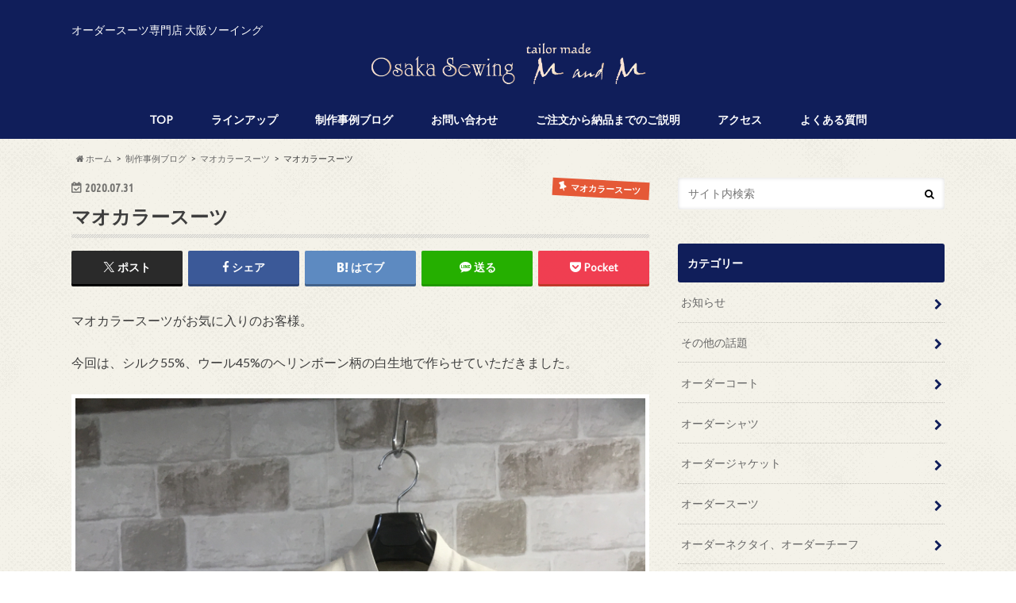

--- FILE ---
content_type: text/html; charset=UTF-8
request_url: https://osaka-sewing.com/2020/07/31/4327/
body_size: 23778
content:
<!doctype html>
<!--[if lt IE 7]><html lang="ja" class="no-js lt-ie9 lt-ie8 lt-ie7"><![endif]-->
<!--[if (IE 7)&!(IEMobile)]><html lang="ja" class="no-js lt-ie9 lt-ie8"><![endif]-->
<!--[if (IE 8)&!(IEMobile)]><html lang="ja" class="no-js lt-ie9"><![endif]-->
<!--[if gt IE 8]><!--> <html lang="ja" class="no-js"><!--<![endif]-->

<head>
<meta charset="utf-8">
<meta http-equiv="X-UA-Compatible" content="IE=edge">
<meta name="HandheldFriendly" content="True">
<meta name="MobileOptimized" content="320">
<meta name="viewport" content="width=device-width, initial-scale=1.0, minimum-scale=1.0, maximum-scale=1.0, user-scalable=no">

<link rel="apple-touch-icon" href="https://osaka-sewing.com/wp-content/themes/hummingbird/library/images/apple-touch-icon.png">
<link rel="icon" href="https://osaka-sewing.com/wp-content/themes/hummingbird/library/images/favicon.png">

<link rel="pingback" href="https://osaka-sewing.com/xmlrpc.php">

<!--[if IE]>
<link rel="shortcut icon" href="https://osaka-sewing.com/wp-content/themes/hummingbird/library/images/favicon.ico">
<![endif]-->
<!--[if lt IE 9]>
<script src="//html5shiv.googlecode.com/svn/trunk/html5.js"></script>
<script src="//css3-mediaqueries-js.googlecode.com/svn/trunk/css3-mediaqueries.js"></script>
<![endif]-->




<title>マオカラースーツ | オーダースーツ専門店｜大阪ソーイング</title>
<meta name='robots' content='max-image-preview:large' />
	<style>img:is([sizes="auto" i], [sizes^="auto," i]) { contain-intrinsic-size: 3000px 1500px }</style>
	<link rel='dns-prefetch' href='//ajax.googleapis.com' />
<link rel='dns-prefetch' href='//stats.wp.com' />
<link rel='dns-prefetch' href='//fonts.googleapis.com' />
<link rel='dns-prefetch' href='//maxcdn.bootstrapcdn.com' />
<link rel='dns-prefetch' href='//v0.wordpress.com' />
<link rel="alternate" type="application/rss+xml" title="オーダースーツ専門店｜大阪ソーイング &raquo; フィード" href="https://osaka-sewing.com/feed/" />
<link rel="alternate" type="application/rss+xml" title="オーダースーツ専門店｜大阪ソーイング &raquo; コメントフィード" href="https://osaka-sewing.com/comments/feed/" />
<meta name="description" content="マオカラースーツがお気に入りのお客様。今回は、シルク55%、ウール45%のヘリンボーン柄の白生地で作らせていただきました。パンツはツータック仕様です。サスペンダー釦を付けました。白は汚れるので、ツーパンツでご注文頂きました。真っ白なマオカラースーツは個性的ですが、オシャレを満喫したい方にはオススメです。" />		<!-- This site uses the Google Analytics by MonsterInsights plugin v9.7.0 - Using Analytics tracking - https://www.monsterinsights.com/ -->
		<!-- Note: MonsterInsights is not currently configured on this site. The site owner needs to authenticate with Google Analytics in the MonsterInsights settings panel. -->
					<!-- No tracking code set -->
				<!-- / Google Analytics by MonsterInsights -->
		<script type="text/javascript">
/* <![CDATA[ */
window._wpemojiSettings = {"baseUrl":"https:\/\/s.w.org\/images\/core\/emoji\/16.0.1\/72x72\/","ext":".png","svgUrl":"https:\/\/s.w.org\/images\/core\/emoji\/16.0.1\/svg\/","svgExt":".svg","source":{"concatemoji":"https:\/\/osaka-sewing.com\/wp-includes\/js\/wp-emoji-release.min.js"}};
/*! This file is auto-generated */
!function(s,n){var o,i,e;function c(e){try{var t={supportTests:e,timestamp:(new Date).valueOf()};sessionStorage.setItem(o,JSON.stringify(t))}catch(e){}}function p(e,t,n){e.clearRect(0,0,e.canvas.width,e.canvas.height),e.fillText(t,0,0);var t=new Uint32Array(e.getImageData(0,0,e.canvas.width,e.canvas.height).data),a=(e.clearRect(0,0,e.canvas.width,e.canvas.height),e.fillText(n,0,0),new Uint32Array(e.getImageData(0,0,e.canvas.width,e.canvas.height).data));return t.every(function(e,t){return e===a[t]})}function u(e,t){e.clearRect(0,0,e.canvas.width,e.canvas.height),e.fillText(t,0,0);for(var n=e.getImageData(16,16,1,1),a=0;a<n.data.length;a++)if(0!==n.data[a])return!1;return!0}function f(e,t,n,a){switch(t){case"flag":return n(e,"\ud83c\udff3\ufe0f\u200d\u26a7\ufe0f","\ud83c\udff3\ufe0f\u200b\u26a7\ufe0f")?!1:!n(e,"\ud83c\udde8\ud83c\uddf6","\ud83c\udde8\u200b\ud83c\uddf6")&&!n(e,"\ud83c\udff4\udb40\udc67\udb40\udc62\udb40\udc65\udb40\udc6e\udb40\udc67\udb40\udc7f","\ud83c\udff4\u200b\udb40\udc67\u200b\udb40\udc62\u200b\udb40\udc65\u200b\udb40\udc6e\u200b\udb40\udc67\u200b\udb40\udc7f");case"emoji":return!a(e,"\ud83e\udedf")}return!1}function g(e,t,n,a){var r="undefined"!=typeof WorkerGlobalScope&&self instanceof WorkerGlobalScope?new OffscreenCanvas(300,150):s.createElement("canvas"),o=r.getContext("2d",{willReadFrequently:!0}),i=(o.textBaseline="top",o.font="600 32px Arial",{});return e.forEach(function(e){i[e]=t(o,e,n,a)}),i}function t(e){var t=s.createElement("script");t.src=e,t.defer=!0,s.head.appendChild(t)}"undefined"!=typeof Promise&&(o="wpEmojiSettingsSupports",i=["flag","emoji"],n.supports={everything:!0,everythingExceptFlag:!0},e=new Promise(function(e){s.addEventListener("DOMContentLoaded",e,{once:!0})}),new Promise(function(t){var n=function(){try{var e=JSON.parse(sessionStorage.getItem(o));if("object"==typeof e&&"number"==typeof e.timestamp&&(new Date).valueOf()<e.timestamp+604800&&"object"==typeof e.supportTests)return e.supportTests}catch(e){}return null}();if(!n){if("undefined"!=typeof Worker&&"undefined"!=typeof OffscreenCanvas&&"undefined"!=typeof URL&&URL.createObjectURL&&"undefined"!=typeof Blob)try{var e="postMessage("+g.toString()+"("+[JSON.stringify(i),f.toString(),p.toString(),u.toString()].join(",")+"));",a=new Blob([e],{type:"text/javascript"}),r=new Worker(URL.createObjectURL(a),{name:"wpTestEmojiSupports"});return void(r.onmessage=function(e){c(n=e.data),r.terminate(),t(n)})}catch(e){}c(n=g(i,f,p,u))}t(n)}).then(function(e){for(var t in e)n.supports[t]=e[t],n.supports.everything=n.supports.everything&&n.supports[t],"flag"!==t&&(n.supports.everythingExceptFlag=n.supports.everythingExceptFlag&&n.supports[t]);n.supports.everythingExceptFlag=n.supports.everythingExceptFlag&&!n.supports.flag,n.DOMReady=!1,n.readyCallback=function(){n.DOMReady=!0}}).then(function(){return e}).then(function(){var e;n.supports.everything||(n.readyCallback(),(e=n.source||{}).concatemoji?t(e.concatemoji):e.wpemoji&&e.twemoji&&(t(e.twemoji),t(e.wpemoji)))}))}((window,document),window._wpemojiSettings);
/* ]]> */
</script>
<link rel='stylesheet' id='vkExUnit_common_style-css' href='https://osaka-sewing.com/wp-content/plugins/vk-all-in-one-expansion-unit/assets/css/vkExUnit_style.css' type='text/css' media='all' />
<style id='vkExUnit_common_style-inline-css' type='text/css'>
:root {--ver_page_top_button_url:url(https://osaka-sewing.com/wp-content/plugins/vk-all-in-one-expansion-unit/assets/images/to-top-btn-icon.svg);}@font-face {font-weight: normal;font-style: normal;font-family: "vk_sns";src: url("https://osaka-sewing.com/wp-content/plugins/vk-all-in-one-expansion-unit/inc/sns/icons/fonts/vk_sns.eot?-bq20cj");src: url("https://osaka-sewing.com/wp-content/plugins/vk-all-in-one-expansion-unit/inc/sns/icons/fonts/vk_sns.eot?#iefix-bq20cj") format("embedded-opentype"),url("https://osaka-sewing.com/wp-content/plugins/vk-all-in-one-expansion-unit/inc/sns/icons/fonts/vk_sns.woff?-bq20cj") format("woff"),url("https://osaka-sewing.com/wp-content/plugins/vk-all-in-one-expansion-unit/inc/sns/icons/fonts/vk_sns.ttf?-bq20cj") format("truetype"),url("https://osaka-sewing.com/wp-content/plugins/vk-all-in-one-expansion-unit/inc/sns/icons/fonts/vk_sns.svg?-bq20cj#vk_sns") format("svg");}
.veu_promotion-alert__content--text {border: 1px solid rgba(0,0,0,0.125);padding: 0.5em 1em;border-radius: var(--vk-size-radius);margin-bottom: var(--vk-margin-block-bottom);font-size: 0.875rem;}/* Alert Content部分に段落タグを入れた場合に最後の段落の余白を0にする */.veu_promotion-alert__content--text p:last-of-type{margin-bottom:0;margin-top: 0;}
</style>
<style id='wp-emoji-styles-inline-css' type='text/css'>

	img.wp-smiley, img.emoji {
		display: inline !important;
		border: none !important;
		box-shadow: none !important;
		height: 1em !important;
		width: 1em !important;
		margin: 0 0.07em !important;
		vertical-align: -0.1em !important;
		background: none !important;
		padding: 0 !important;
	}
</style>
<link rel='stylesheet' id='wp-block-library-css' href='https://osaka-sewing.com/wp-includes/css/dist/block-library/style.min.css' type='text/css' media='all' />
<style id='classic-theme-styles-inline-css' type='text/css'>
/*! This file is auto-generated */
.wp-block-button__link{color:#fff;background-color:#32373c;border-radius:9999px;box-shadow:none;text-decoration:none;padding:calc(.667em + 2px) calc(1.333em + 2px);font-size:1.125em}.wp-block-file__button{background:#32373c;color:#fff;text-decoration:none}
</style>
<link rel='stylesheet' id='mediaelement-css' href='https://osaka-sewing.com/wp-includes/js/mediaelement/mediaelementplayer-legacy.min.css' type='text/css' media='all' />
<link rel='stylesheet' id='wp-mediaelement-css' href='https://osaka-sewing.com/wp-includes/js/mediaelement/wp-mediaelement.min.css' type='text/css' media='all' />
<style id='jetpack-sharing-buttons-style-inline-css' type='text/css'>
.jetpack-sharing-buttons__services-list{display:flex;flex-direction:row;flex-wrap:wrap;gap:0;list-style-type:none;margin:5px;padding:0}.jetpack-sharing-buttons__services-list.has-small-icon-size{font-size:12px}.jetpack-sharing-buttons__services-list.has-normal-icon-size{font-size:16px}.jetpack-sharing-buttons__services-list.has-large-icon-size{font-size:24px}.jetpack-sharing-buttons__services-list.has-huge-icon-size{font-size:36px}@media print{.jetpack-sharing-buttons__services-list{display:none!important}}.editor-styles-wrapper .wp-block-jetpack-sharing-buttons{gap:0;padding-inline-start:0}ul.jetpack-sharing-buttons__services-list.has-background{padding:1.25em 2.375em}
</style>
<style id='global-styles-inline-css' type='text/css'>
:root{--wp--preset--aspect-ratio--square: 1;--wp--preset--aspect-ratio--4-3: 4/3;--wp--preset--aspect-ratio--3-4: 3/4;--wp--preset--aspect-ratio--3-2: 3/2;--wp--preset--aspect-ratio--2-3: 2/3;--wp--preset--aspect-ratio--16-9: 16/9;--wp--preset--aspect-ratio--9-16: 9/16;--wp--preset--color--black: #000000;--wp--preset--color--cyan-bluish-gray: #abb8c3;--wp--preset--color--white: #ffffff;--wp--preset--color--pale-pink: #f78da7;--wp--preset--color--vivid-red: #cf2e2e;--wp--preset--color--luminous-vivid-orange: #ff6900;--wp--preset--color--luminous-vivid-amber: #fcb900;--wp--preset--color--light-green-cyan: #7bdcb5;--wp--preset--color--vivid-green-cyan: #00d084;--wp--preset--color--pale-cyan-blue: #8ed1fc;--wp--preset--color--vivid-cyan-blue: #0693e3;--wp--preset--color--vivid-purple: #9b51e0;--wp--preset--gradient--vivid-cyan-blue-to-vivid-purple: linear-gradient(135deg,rgba(6,147,227,1) 0%,rgb(155,81,224) 100%);--wp--preset--gradient--light-green-cyan-to-vivid-green-cyan: linear-gradient(135deg,rgb(122,220,180) 0%,rgb(0,208,130) 100%);--wp--preset--gradient--luminous-vivid-amber-to-luminous-vivid-orange: linear-gradient(135deg,rgba(252,185,0,1) 0%,rgba(255,105,0,1) 100%);--wp--preset--gradient--luminous-vivid-orange-to-vivid-red: linear-gradient(135deg,rgba(255,105,0,1) 0%,rgb(207,46,46) 100%);--wp--preset--gradient--very-light-gray-to-cyan-bluish-gray: linear-gradient(135deg,rgb(238,238,238) 0%,rgb(169,184,195) 100%);--wp--preset--gradient--cool-to-warm-spectrum: linear-gradient(135deg,rgb(74,234,220) 0%,rgb(151,120,209) 20%,rgb(207,42,186) 40%,rgb(238,44,130) 60%,rgb(251,105,98) 80%,rgb(254,248,76) 100%);--wp--preset--gradient--blush-light-purple: linear-gradient(135deg,rgb(255,206,236) 0%,rgb(152,150,240) 100%);--wp--preset--gradient--blush-bordeaux: linear-gradient(135deg,rgb(254,205,165) 0%,rgb(254,45,45) 50%,rgb(107,0,62) 100%);--wp--preset--gradient--luminous-dusk: linear-gradient(135deg,rgb(255,203,112) 0%,rgb(199,81,192) 50%,rgb(65,88,208) 100%);--wp--preset--gradient--pale-ocean: linear-gradient(135deg,rgb(255,245,203) 0%,rgb(182,227,212) 50%,rgb(51,167,181) 100%);--wp--preset--gradient--electric-grass: linear-gradient(135deg,rgb(202,248,128) 0%,rgb(113,206,126) 100%);--wp--preset--gradient--midnight: linear-gradient(135deg,rgb(2,3,129) 0%,rgb(40,116,252) 100%);--wp--preset--font-size--small: 13px;--wp--preset--font-size--medium: 20px;--wp--preset--font-size--large: 36px;--wp--preset--font-size--x-large: 42px;--wp--preset--spacing--20: 0.44rem;--wp--preset--spacing--30: 0.67rem;--wp--preset--spacing--40: 1rem;--wp--preset--spacing--50: 1.5rem;--wp--preset--spacing--60: 2.25rem;--wp--preset--spacing--70: 3.38rem;--wp--preset--spacing--80: 5.06rem;--wp--preset--shadow--natural: 6px 6px 9px rgba(0, 0, 0, 0.2);--wp--preset--shadow--deep: 12px 12px 50px rgba(0, 0, 0, 0.4);--wp--preset--shadow--sharp: 6px 6px 0px rgba(0, 0, 0, 0.2);--wp--preset--shadow--outlined: 6px 6px 0px -3px rgba(255, 255, 255, 1), 6px 6px rgba(0, 0, 0, 1);--wp--preset--shadow--crisp: 6px 6px 0px rgba(0, 0, 0, 1);}:where(.is-layout-flex){gap: 0.5em;}:where(.is-layout-grid){gap: 0.5em;}body .is-layout-flex{display: flex;}.is-layout-flex{flex-wrap: wrap;align-items: center;}.is-layout-flex > :is(*, div){margin: 0;}body .is-layout-grid{display: grid;}.is-layout-grid > :is(*, div){margin: 0;}:where(.wp-block-columns.is-layout-flex){gap: 2em;}:where(.wp-block-columns.is-layout-grid){gap: 2em;}:where(.wp-block-post-template.is-layout-flex){gap: 1.25em;}:where(.wp-block-post-template.is-layout-grid){gap: 1.25em;}.has-black-color{color: var(--wp--preset--color--black) !important;}.has-cyan-bluish-gray-color{color: var(--wp--preset--color--cyan-bluish-gray) !important;}.has-white-color{color: var(--wp--preset--color--white) !important;}.has-pale-pink-color{color: var(--wp--preset--color--pale-pink) !important;}.has-vivid-red-color{color: var(--wp--preset--color--vivid-red) !important;}.has-luminous-vivid-orange-color{color: var(--wp--preset--color--luminous-vivid-orange) !important;}.has-luminous-vivid-amber-color{color: var(--wp--preset--color--luminous-vivid-amber) !important;}.has-light-green-cyan-color{color: var(--wp--preset--color--light-green-cyan) !important;}.has-vivid-green-cyan-color{color: var(--wp--preset--color--vivid-green-cyan) !important;}.has-pale-cyan-blue-color{color: var(--wp--preset--color--pale-cyan-blue) !important;}.has-vivid-cyan-blue-color{color: var(--wp--preset--color--vivid-cyan-blue) !important;}.has-vivid-purple-color{color: var(--wp--preset--color--vivid-purple) !important;}.has-black-background-color{background-color: var(--wp--preset--color--black) !important;}.has-cyan-bluish-gray-background-color{background-color: var(--wp--preset--color--cyan-bluish-gray) !important;}.has-white-background-color{background-color: var(--wp--preset--color--white) !important;}.has-pale-pink-background-color{background-color: var(--wp--preset--color--pale-pink) !important;}.has-vivid-red-background-color{background-color: var(--wp--preset--color--vivid-red) !important;}.has-luminous-vivid-orange-background-color{background-color: var(--wp--preset--color--luminous-vivid-orange) !important;}.has-luminous-vivid-amber-background-color{background-color: var(--wp--preset--color--luminous-vivid-amber) !important;}.has-light-green-cyan-background-color{background-color: var(--wp--preset--color--light-green-cyan) !important;}.has-vivid-green-cyan-background-color{background-color: var(--wp--preset--color--vivid-green-cyan) !important;}.has-pale-cyan-blue-background-color{background-color: var(--wp--preset--color--pale-cyan-blue) !important;}.has-vivid-cyan-blue-background-color{background-color: var(--wp--preset--color--vivid-cyan-blue) !important;}.has-vivid-purple-background-color{background-color: var(--wp--preset--color--vivid-purple) !important;}.has-black-border-color{border-color: var(--wp--preset--color--black) !important;}.has-cyan-bluish-gray-border-color{border-color: var(--wp--preset--color--cyan-bluish-gray) !important;}.has-white-border-color{border-color: var(--wp--preset--color--white) !important;}.has-pale-pink-border-color{border-color: var(--wp--preset--color--pale-pink) !important;}.has-vivid-red-border-color{border-color: var(--wp--preset--color--vivid-red) !important;}.has-luminous-vivid-orange-border-color{border-color: var(--wp--preset--color--luminous-vivid-orange) !important;}.has-luminous-vivid-amber-border-color{border-color: var(--wp--preset--color--luminous-vivid-amber) !important;}.has-light-green-cyan-border-color{border-color: var(--wp--preset--color--light-green-cyan) !important;}.has-vivid-green-cyan-border-color{border-color: var(--wp--preset--color--vivid-green-cyan) !important;}.has-pale-cyan-blue-border-color{border-color: var(--wp--preset--color--pale-cyan-blue) !important;}.has-vivid-cyan-blue-border-color{border-color: var(--wp--preset--color--vivid-cyan-blue) !important;}.has-vivid-purple-border-color{border-color: var(--wp--preset--color--vivid-purple) !important;}.has-vivid-cyan-blue-to-vivid-purple-gradient-background{background: var(--wp--preset--gradient--vivid-cyan-blue-to-vivid-purple) !important;}.has-light-green-cyan-to-vivid-green-cyan-gradient-background{background: var(--wp--preset--gradient--light-green-cyan-to-vivid-green-cyan) !important;}.has-luminous-vivid-amber-to-luminous-vivid-orange-gradient-background{background: var(--wp--preset--gradient--luminous-vivid-amber-to-luminous-vivid-orange) !important;}.has-luminous-vivid-orange-to-vivid-red-gradient-background{background: var(--wp--preset--gradient--luminous-vivid-orange-to-vivid-red) !important;}.has-very-light-gray-to-cyan-bluish-gray-gradient-background{background: var(--wp--preset--gradient--very-light-gray-to-cyan-bluish-gray) !important;}.has-cool-to-warm-spectrum-gradient-background{background: var(--wp--preset--gradient--cool-to-warm-spectrum) !important;}.has-blush-light-purple-gradient-background{background: var(--wp--preset--gradient--blush-light-purple) !important;}.has-blush-bordeaux-gradient-background{background: var(--wp--preset--gradient--blush-bordeaux) !important;}.has-luminous-dusk-gradient-background{background: var(--wp--preset--gradient--luminous-dusk) !important;}.has-pale-ocean-gradient-background{background: var(--wp--preset--gradient--pale-ocean) !important;}.has-electric-grass-gradient-background{background: var(--wp--preset--gradient--electric-grass) !important;}.has-midnight-gradient-background{background: var(--wp--preset--gradient--midnight) !important;}.has-small-font-size{font-size: var(--wp--preset--font-size--small) !important;}.has-medium-font-size{font-size: var(--wp--preset--font-size--medium) !important;}.has-large-font-size{font-size: var(--wp--preset--font-size--large) !important;}.has-x-large-font-size{font-size: var(--wp--preset--font-size--x-large) !important;}
:where(.wp-block-post-template.is-layout-flex){gap: 1.25em;}:where(.wp-block-post-template.is-layout-grid){gap: 1.25em;}
:where(.wp-block-columns.is-layout-flex){gap: 2em;}:where(.wp-block-columns.is-layout-grid){gap: 2em;}
:root :where(.wp-block-pullquote){font-size: 1.5em;line-height: 1.6;}
</style>
<link rel='stylesheet' id='contact-form-7-css' href='https://osaka-sewing.com/wp-content/plugins/contact-form-7/includes/css/styles.css' type='text/css' media='all' />
<link rel='stylesheet' id='flexible-table-block-css' href='https://osaka-sewing.com/wp-content/plugins/flexible-table-block/build/style-index.css' type='text/css' media='all' />
<style id='flexible-table-block-inline-css' type='text/css'>
.wp-block-flexible-table-block-table.wp-block-flexible-table-block-table>table{width:100%;max-width:100%;border-collapse:collapse;}.wp-block-flexible-table-block-table.wp-block-flexible-table-block-table.is-style-stripes tbody tr:nth-child(odd) th{background-color:#f0f0f1;}.wp-block-flexible-table-block-table.wp-block-flexible-table-block-table.is-style-stripes tbody tr:nth-child(odd) td{background-color:#f0f0f1;}.wp-block-flexible-table-block-table.wp-block-flexible-table-block-table.is-style-stripes tbody tr:nth-child(even) th{background-color:#ffffff;}.wp-block-flexible-table-block-table.wp-block-flexible-table-block-table.is-style-stripes tbody tr:nth-child(even) td{background-color:#ffffff;}.wp-block-flexible-table-block-table.wp-block-flexible-table-block-table>table tr th,.wp-block-flexible-table-block-table.wp-block-flexible-table-block-table>table tr td{padding:0.5em;border-width:1px;border-style:solid;border-color:#000000;text-align:left;vertical-align:middle;}.wp-block-flexible-table-block-table.wp-block-flexible-table-block-table>table tr th{background-color:#f0f0f1;}.wp-block-flexible-table-block-table.wp-block-flexible-table-block-table>table tr td{background-color:#ffffff;}@media screen and (min-width:769px){.wp-block-flexible-table-block-table.is-scroll-on-pc{overflow-x:scroll;}.wp-block-flexible-table-block-table.is-scroll-on-pc table{max-width:none;align-self:self-start;}}@media screen and (max-width:768px){.wp-block-flexible-table-block-table.is-scroll-on-mobile{overflow-x:scroll;}.wp-block-flexible-table-block-table.is-scroll-on-mobile table{max-width:none;align-self:self-start;}.wp-block-flexible-table-block-table table.is-stacked-on-mobile th,.wp-block-flexible-table-block-table table.is-stacked-on-mobile td{width:100%!important;display:block;}}
</style>
<link rel='stylesheet' id='pafe-extension-style-free-css' href='https://osaka-sewing.com/wp-content/plugins/piotnet-addons-for-elementor/assets/css/minify/extension.min.css' type='text/css' media='all' />
<link rel='stylesheet' id='style-css' href='https://osaka-sewing.com/wp-content/themes/hummingbird/style.css' type='text/css' media='all' />
<link rel='stylesheet' id='child-style-css' href='https://osaka-sewing.com/wp-content/themes/hummingbird_custom/style.css' type='text/css' media='all' />
<link rel='stylesheet' id='animate-css' href='https://osaka-sewing.com/wp-content/themes/hummingbird/library/css/animate.min.css' type='text/css' media='all' />
<link rel='stylesheet' id='shortcode-css' href='https://osaka-sewing.com/wp-content/themes/hummingbird/library/css/shortcode.css' type='text/css' media='all' />
<link rel='stylesheet' id='gf_Ubuntu-css' href='//fonts.googleapis.com/css?family=Ubuntu+Condensed' type='text/css' media='all' />
<link rel='stylesheet' id='gf_Lato-css' href='//fonts.googleapis.com/css?family=Lato' type='text/css' media='all' />
<link rel='stylesheet' id='fontawesome-css' href='//maxcdn.bootstrapcdn.com/font-awesome/4.6.0/css/font-awesome.min.css' type='text/css' media='all' />
<link rel='stylesheet' id='veu-cta-css' href='https://osaka-sewing.com/wp-content/plugins/vk-all-in-one-expansion-unit/inc/call-to-action/package/assets/css/style.css' type='text/css' media='all' />
<link rel='stylesheet' id='slb_core-css' href='https://osaka-sewing.com/wp-content/plugins/simple-lightbox/client/css/app.css' type='text/css' media='all' />
<link rel='stylesheet' id='jquery-ui-smoothness-css' href='https://osaka-sewing.com/wp-content/plugins/contact-form-7/includes/js/jquery-ui/themes/smoothness/jquery-ui.min.css' type='text/css' media='screen' />
<!--n2css--><!--n2js--><script type="text/javascript" src="//ajax.googleapis.com/ajax/libs/jquery/1.12.4/jquery.min.js" id="jquery-js"></script>
<script type="text/javascript" src="https://osaka-sewing.com/wp-content/plugins/piotnet-addons-for-elementor/assets/js/minify/extension.min.js" id="pafe-extension-free-js"></script>
<link rel="https://api.w.org/" href="https://osaka-sewing.com/wp-json/" /><link rel="alternate" title="JSON" type="application/json" href="https://osaka-sewing.com/wp-json/wp/v2/posts/4327" /><link rel="canonical" href="https://osaka-sewing.com/2020/07/31/4327/" />
<link rel='shortlink' href='https://wp.me/p7Q7aL-17N' />
<link rel="alternate" title="oEmbed (JSON)" type="application/json+oembed" href="https://osaka-sewing.com/wp-json/oembed/1.0/embed?url=https%3A%2F%2Fosaka-sewing.com%2F2020%2F07%2F31%2F4327%2F" />
<link rel="alternate" title="oEmbed (XML)" type="text/xml+oembed" href="https://osaka-sewing.com/wp-json/oembed/1.0/embed?url=https%3A%2F%2Fosaka-sewing.com%2F2020%2F07%2F31%2F4327%2F&#038;format=xml" />
	<style>img#wpstats{display:none}</style>
		<style type="text/css">
body{color: #3E3E3E;}
a{color: #e55937;}
a:hover{color: #E69B9B;}
#main article footer .post-categories li a,#main article footer .tags a{  background: #e55937;  border:1px solid #e55937;}
#main article footer .tags a{color:#e55937; background: none;}
#main article footer .post-categories li a:hover,#main article footer .tags a:hover{ background:#E69B9B;  border-color:#E69B9B;}
input[type="text"],input[type="password"],input[type="datetime"],input[type="datetime-local"],input[type="date"],input[type="month"],input[type="time"],input[type="week"],input[type="number"],input[type="email"],input[type="url"],input[type="search"],input[type="tel"],input[type="color"],select,textarea,.field { background-color: #FFFFFF;}
/*ヘッダー*/
.header{background: #101e5a; color: #ffffff;}
#logo a,.nav li a,.nav_btn{color: #ffffff;}
#logo a:hover,.nav li a:hover{color:#f1efb5;}
@media only screen and (min-width: 768px) {
.nav ul {background: #101e5a;}
.nav li ul.sub-menu li a{color: #BAB4B0;}
}
/*メインエリア*/
.widgettitle {background: #101e5a; color:  #ffffff;}
.widget li a:after{color: #101e5a!important;}
/* 投稿ページ */
.entry-content h2{background: #101e5a;}
.entry-content h3{border-color: #101e5a;}
.entry-content ul li:before{ background: #101e5a;}
.entry-content ol li:before{ background: #101e5a;}
/* カテゴリーラベル */
.post-list-card .post-list .eyecatch .cat-name,.top-post-list .post-list .eyecatch .cat-name,.byline .cat-name,.single .authorbox .author-newpost li .cat-name,.related-box li .cat-name,#top_carousel .cat-name{background: #e55937; color:  #ffffff;}
/* CTA */
.cta-inner{ background: #101e5a;}
/* ボタンの色 */
.btn-wrap a{background: #e55937;border: 1px solid #e55937;}
.btn-wrap a:hover{background: #E69B9B;}
.btn-wrap.simple a{border:1px solid #e55937;color:#e55937;}
.btn-wrap.simple a:hover{background:#e55937;}
.readmore a{border:1px solid #e55937;color:#e55937;}
.readmore a:hover{background:#e55937;color:#fff;}
/* サイドバー */
.widget a{text-decoration:none; color:#666666;}
.widget a:hover{color:#999999;}
/*フッター*/
#footer-top{background-color: #101e5a; color: #CACACA;}
.footer a,#footer-top a{color: #BAB4B0;}
#footer-top .widgettitle{color: #CACACA;}
.footer {background-color: #101e5a;color: #CACACA;}
.footer-links li:before{ color: #101e5a;}
/* ページネーション */
.pagination a, .pagination span,.page-links a{border-color: #e55937; color: #e55937;}
.pagination .current,.pagination .current:hover,.page-links ul > li > span{background-color: #e55937; border-color: #e55937;}
.pagination a:hover, .pagination a:focus,.page-links a:hover, .page-links a:focus{background-color: #e55937; color: #fff;}
/* OTHER */
ul.wpp-list li a:before{background: #101e5a;color: #ffffff;}
.blue-btn, .comment-reply-link, #submit { background-color: #e55937; }
.blue-btn:hover, .comment-reply-link:hover, #submit:hover, .blue-btn:focus, .comment-reply-link:focus, #submit:focus {background-color: #E69B9B; }
</style>
<meta name="generator" content="Elementor 3.28.3; features: additional_custom_breakpoints, e_local_google_fonts; settings: css_print_method-external, google_font-enabled, font_display-auto">
			<style>
				.e-con.e-parent:nth-of-type(n+4):not(.e-lazyloaded):not(.e-no-lazyload),
				.e-con.e-parent:nth-of-type(n+4):not(.e-lazyloaded):not(.e-no-lazyload) * {
					background-image: none !important;
				}
				@media screen and (max-height: 1024px) {
					.e-con.e-parent:nth-of-type(n+3):not(.e-lazyloaded):not(.e-no-lazyload),
					.e-con.e-parent:nth-of-type(n+3):not(.e-lazyloaded):not(.e-no-lazyload) * {
						background-image: none !important;
					}
				}
				@media screen and (max-height: 640px) {
					.e-con.e-parent:nth-of-type(n+2):not(.e-lazyloaded):not(.e-no-lazyload),
					.e-con.e-parent:nth-of-type(n+2):not(.e-lazyloaded):not(.e-no-lazyload) * {
						background-image: none !important;
					}
				}
			</style>
			<style type="text/css">.broken_link, a.broken_link {
	text-decoration: line-through;
}</style><style type="text/css" id="custom-background-css">
body.custom-background { background-image: url("https://osaka-sewing.com/wp-content/themes/hummingbird/library/images/body_bg01.png"); background-position: left top; background-size: auto; background-repeat: repeat; background-attachment: scroll; }
</style>
	
<!-- Jetpack Open Graph Tags -->
<meta property="og:type" content="article" />
<meta property="og:title" content="マオカラースーツ" />
<meta property="og:url" content="https://osaka-sewing.com/2020/07/31/4327/" />
<meta property="og:description" content="マオカラースーツがお気に入りのお客様。 今回は、シルク55%、ウール45%のヘリンボーン柄の白生地で作らせてい&hellip;" />
<meta property="article:published_time" content="2020-07-31T04:04:45+00:00" />
<meta property="article:modified_time" content="2020-07-31T04:04:45+00:00" />
<meta property="og:site_name" content="オーダースーツ専門店｜大阪ソーイング" />
<meta property="og:image" content="https://osaka-sewing.com/wp-content/uploads/2020/07/img_2106.jpg" />
<meta property="og:image:width" content="3024" />
<meta property="og:image:height" content="4032" />
<meta property="og:image:alt" content="" />
<meta property="og:locale" content="ja_JP" />
<meta name="twitter:text:title" content="マオカラースーツ" />
<meta name="twitter:image" content="https://osaka-sewing.com/wp-content/uploads/2020/07/img_2106.jpg?w=640" />
<meta name="twitter:card" content="summary_large_image" />

<!-- End Jetpack Open Graph Tags -->
<link rel="icon" href="https://osaka-sewing.com/wp-content/uploads/2016/08/cropped-logo-32x32.jpg" sizes="32x32" />
<link rel="icon" href="https://osaka-sewing.com/wp-content/uploads/2016/08/cropped-logo-192x192.jpg" sizes="192x192" />
<link rel="apple-touch-icon" href="https://osaka-sewing.com/wp-content/uploads/2016/08/cropped-logo-180x180.jpg" />
<meta name="msapplication-TileImage" content="https://osaka-sewing.com/wp-content/uploads/2016/08/cropped-logo-270x270.jpg" />
		<style type="text/css" id="wp-custom-css">
			/* Contact Form 7のラジオボタンを縦並びに */
.wpcf7-radio .wpcf7-list-item {
    margin-top:10px;
    display: block;
}
html {
  font-size: 75%;
}
@media screen and (min-width: 768px) {
  html {
    font-size: 87.5%;
  }
}
@media screen and (min-width: 1024px) {
  html {
    font-size: 100%;
  }
}
		</style>
		<!-- [ VK All in One Expansion Unit Article Structure Data ] --><script type="application/ld+json">{"@context":"https://schema.org/","@type":"Article","headline":"マオカラースーツ","image":"https://osaka-sewing.com/wp-content/uploads/2020/07/img_2106.jpg","datePublished":"2020-07-31T13:04:45+09:00","dateModified":"2020-07-31T13:04:45+09:00","author":{"@type":"","name":"osakasewing","url":"https://osaka-sewing.com/","sameAs":""}}</script><!-- [ / VK All in One Expansion Unit Article Structure Data ] --></head>

<body class="wp-singular post-template-default single single-post postid-4327 single-format-standard custom-background wp-theme-hummingbird wp-child-theme-hummingbird_custom post-name-%e3%83%9e%e3%82%aa%e3%82%ab%e3%83%a9%e3%83%bc%e3%82%b9%e3%83%bc%e3%83%84-3 category-mao-collar category-works tag-%e3%83%9e%e3%82%aa%e3%82%ab%e3%83%a9%e3%83%bc%e3%82%b9%e3%83%bc%e3%83%84%ef%bc%8c%e3%83%98%e3%83%aa%e3%83%b3%e3%83%9c%e3%83%bc%e3%83%b3%ef%bc%8c%e3%82%b5%e3%82%b9%e3%83%9a%e3%83%b3%e3%83%80%e3%83%bc post-type-post elementor-default elementor-kit-6206">

<div id="container" class="h_simple ">

<header class="header headercenter" role="banner">
<div id="inner-header" class="wrap cf descriptionnone">
<p class="site_description">オーダースーツ専門店 大阪ソーイング</p>
<div id="logo" class="gf">
<p class="h1 img"><a href="https://osaka-sewing.com"><img src="http://osaka-sewing.com/wp-content/uploads/2017/06/logo2.png" alt="オーダースーツ専門店｜大阪ソーイング"></a></p>
</div>

	


	<nav id="g_nav" role="navigation">

<ul id="menu-%e3%82%b0%e3%83%ad%e3%83%bc%e3%83%90%e3%83%ab%e3%83%a1%e3%83%8b%e3%83%a5%e3%83%bc" class="nav top-nav cf"><li id="menu-item-6750" class="menu-item menu-item-type-post_type menu-item-object-page menu-item-home menu-item-6750"><a href="https://osaka-sewing.com/">TOP<span class="gf"></span></a></li>
<li id="menu-item-6588" class="menu-item menu-item-type-post_type menu-item-object-page menu-item-6588"><a href="https://osaka-sewing.com/lineup/">ラインアップ<span class="gf"></span></a></li>
<li id="menu-item-735" class="menu-item menu-item-type-post_type menu-item-object-page current_page_parent menu-item-735 current-menu-ancestor"><a href="https://osaka-sewing.com/news/">制作事例ブログ<span class="gf"></span></a></li>
<li id="menu-item-747" class="menu-item menu-item-type-post_type menu-item-object-page menu-item-747"><a href="https://osaka-sewing.com/contact/">お問い合わせ<span class="gf"></span></a></li>
<li id="menu-item-748" class="menu-item menu-item-type-post_type menu-item-object-page menu-item-748"><a href="https://osaka-sewing.com/order/">ご注文から納品までのご説明<span class="gf"></span></a></li>
<li id="menu-item-6118" class="menu-item menu-item-type-post_type menu-item-object-page menu-item-6118"><a href="https://osaka-sewing.com/access/">アクセス<span class="gf"></span></a></li>
<li id="menu-item-6183" class="menu-item menu-item-type-post_type menu-item-object-page menu-item-6183"><a href="https://osaka-sewing.com/faq/">よくある質問<span class="gf"></span></a></li>
</ul></nav>
<button id="drawerBtn" class="nav_btn"></button>
<script type="text/javascript">
jQuery(function( $ ){
var menu = $('#g_nav'),
    menuBtn = $('#drawerBtn'),
    body = $(document.body),     
    menuWidth = menu.outerWidth();                
     
    menuBtn.on('click', function(){
    body.toggleClass('open');
        if(body.hasClass('open')){
            body.animate({'left' : menuWidth }, 300);            
            menu.animate({'left' : 0 }, 300);                    
        } else {
            menu.animate({'left' : -menuWidth }, 300);
            body.animate({'left' : 0 }, 300);            
        }             
    });
});    
</script>

</div>
</header>
<div id="breadcrumb" class="breadcrumb inner wrap cf"><ul><li itemscope itemtype="//data-vocabulary.org/Breadcrumb"><a href="https://osaka-sewing.com/" itemprop="url"><i class="fa fa-home"></i><span itemprop="title"> ホーム</span></a></li><li itemscope itemtype="//data-vocabulary.org/Breadcrumb"><a href="https://osaka-sewing.com/news/" itemprop="url"><span itemprop="title">制作事例ブログ</span></a></li><li itemscope itemtype="//data-vocabulary.org/Breadcrumb"><a href="https://osaka-sewing.com/category/mao-collar/" itemprop="url"><span itemprop="title">マオカラースーツ</span></a></li><li>マオカラースーツ</li></ul></div>
<div id="content">
<div id="inner-content" class="wrap cf">

<main id="main" class="m-all t-all d-5of7 cf" role="main">
<article id="post-4327" class="cf post-4327 post type-post status-publish format-standard has-post-thumbnail hentry category-mao-collar category-works tag-305" role="article">
<header class="article-header entry-header animated fadeInDown">
<p class="byline entry-meta vcard cf">
<time class="date gf entry-date updated"  datetime="2020-07-31">2020.07.31</time>
<span class="cat-name cat-id-210">マオカラースーツ</span><span class="writer" style="display: none;"><span class="name author"><span class="fn">osakasewing</span></span></span>
</p>
<h1 class="entry-title single-title" itemprop="headline" rel="bookmark">マオカラースーツ</h1>
<div class="share short">
<div class="sns">
<ul class="cf">

<li class="twitter"> 
<a target="blank" href="//twitter.com/intent/tweet?url=https%3A%2F%2Fosaka-sewing.com%2F2020%2F07%2F31%2F4327%2F&text=%E3%83%9E%E3%82%AA%E3%82%AB%E3%83%A9%E3%83%BC%E3%82%B9%E3%83%BC%E3%83%84&tw_p=tweetbutton" onclick="window.open(this.href, 'tweetwindow', 'width=550, height=450,personalbar=0,toolbar=0,scrollbars=1,resizable=1'); return false;"><span class="text">ポスト</span><span class="count"></span></a>
</li>

<li class="facebook">
<a href="//www.facebook.com/sharer.php?src=bm&u=https%3A%2F%2Fosaka-sewing.com%2F2020%2F07%2F31%2F4327%2F&t=%E3%83%9E%E3%82%AA%E3%82%AB%E3%83%A9%E3%83%BC%E3%82%B9%E3%83%BC%E3%83%84" onclick="javascript:window.open(this.href, '', 'menubar=no,toolbar=no,resizable=yes,scrollbars=yes,height=300,width=600');return false;"><i class="fa fa-facebook"></i><span class="text">シェア</span><span class="count"></span></a>
</li>


<li class="hatebu">       
<a href="//b.hatena.ne.jp/add?mode=confirm&url=https://osaka-sewing.com/2020/07/31/4327/&title=%E3%83%9E%E3%82%AA%E3%82%AB%E3%83%A9%E3%83%BC%E3%82%B9%E3%83%BC%E3%83%84" onclick="window.open(this.href, 'HBwindow', 'width=600, height=400, menubar=no, toolbar=no, scrollbars=yes'); return false;" target="_blank"><span class="text">はてブ</span><span class="count"></span></a>
</li>

<li class="line">
<a href="//line.me/R/msg/text/?%E3%83%9E%E3%82%AA%E3%82%AB%E3%83%A9%E3%83%BC%E3%82%B9%E3%83%BC%E3%83%84%0Ahttps%3A%2F%2Fosaka-sewing.com%2F2020%2F07%2F31%2F4327%2F" target="_blank"><span class="text">送る</span></a>
</li>


<li class="pocket">
<a href="//getpocket.com/edit?url=https://osaka-sewing.com/2020/07/31/4327/&title=マオカラースーツ" onclick="window.open(this.href, 'FBwindow', 'width=550, height=350, menubar=no, toolbar=no, scrollbars=yes'); return false;"><i class="fa fa-get-pocket"></i><span class="text">Pocket</span><span class="count"></span></a></li>
</ul>
</div> 
</div></header>



<section class="entry-content cf">


<p>マオカラースーツがお気に入りのお客様。</p>
<p>今回は、シルク55%、ウール45%のヘリンボーン柄の白生地で作らせていただきました。</p>
<div id="attachment_4320" style="width: 3034px" class="wp-caption alignnone"><img fetchpriority="high" decoding="async" aria-describedby="caption-attachment-4320" data-attachment-id="4320" data-permalink="https://osaka-sewing.com/2020/07/31/4327/img_2106-jpg/" data-orig-file="https://osaka-sewing.com/wp-content/uploads/2020/07/img_2106.jpg" data-orig-size="3024,4032" data-comments-opened="0" data-image-meta="{&quot;aperture&quot;:&quot;2.2&quot;,&quot;credit&quot;:&quot;&quot;,&quot;camera&quot;:&quot;iPhone SE (1st generation)&quot;,&quot;caption&quot;:&quot;&quot;,&quot;created_timestamp&quot;:&quot;1594650893&quot;,&quot;copyright&quot;:&quot;&quot;,&quot;focal_length&quot;:&quot;4.15&quot;,&quot;iso&quot;:&quot;40&quot;,&quot;shutter_speed&quot;:&quot;0.033333333333333&quot;,&quot;title&quot;:&quot;&quot;,&quot;orientation&quot;:&quot;1&quot;}" data-image-title="img_2106.jpg" data-image-description="" data-image-caption="" data-medium-file="https://osaka-sewing.com/wp-content/uploads/2020/07/img_2106-375x500.jpg" data-large-file="https://osaka-sewing.com/wp-content/uploads/2020/07/img_2106-768x1024.jpg" src="https://osaka-sewing.com/wp-content/uploads/2020/07/img_2106.jpg" class="size-medium wp-image-4320" width="3024" height="4032" alt="マオカラースーツ" srcset="https://osaka-sewing.com/wp-content/uploads/2020/07/img_2106.jpg 3024w, https://osaka-sewing.com/wp-content/uploads/2020/07/img_2106-375x500.jpg 375w, https://osaka-sewing.com/wp-content/uploads/2020/07/img_2106-768x1024.jpg 768w, https://osaka-sewing.com/wp-content/uploads/2020/07/img_2106-728x971.jpg 728w" sizes="(max-width: 3024px) 100vw, 3024px" /><p id="caption-attachment-4320" class="wp-caption-text">フロント</p></div>
<div id="attachment_4321" style="width: 3034px" class="wp-caption alignnone"><img decoding="async" aria-describedby="caption-attachment-4321" data-attachment-id="4321" data-permalink="https://osaka-sewing.com/2020/07/31/4327/img_2107-jpg/" data-orig-file="https://osaka-sewing.com/wp-content/uploads/2020/07/img_2107.jpg" data-orig-size="3024,4032" data-comments-opened="0" data-image-meta="{&quot;aperture&quot;:&quot;2.2&quot;,&quot;credit&quot;:&quot;&quot;,&quot;camera&quot;:&quot;iPhone SE (1st generation)&quot;,&quot;caption&quot;:&quot;&quot;,&quot;created_timestamp&quot;:&quot;1594650913&quot;,&quot;copyright&quot;:&quot;&quot;,&quot;focal_length&quot;:&quot;4.15&quot;,&quot;iso&quot;:&quot;32&quot;,&quot;shutter_speed&quot;:&quot;0.033333333333333&quot;,&quot;title&quot;:&quot;&quot;,&quot;orientation&quot;:&quot;1&quot;}" data-image-title="img_2107.jpg" data-image-description="" data-image-caption="" data-medium-file="https://osaka-sewing.com/wp-content/uploads/2020/07/img_2107-375x500.jpg" data-large-file="https://osaka-sewing.com/wp-content/uploads/2020/07/img_2107-768x1024.jpg" src="https://osaka-sewing.com/wp-content/uploads/2020/07/img_2107.jpg" class="size-medium wp-image-4321" width="3024" height="4032" alt="マオカラースーツ" srcset="https://osaka-sewing.com/wp-content/uploads/2020/07/img_2107.jpg 3024w, https://osaka-sewing.com/wp-content/uploads/2020/07/img_2107-375x500.jpg 375w, https://osaka-sewing.com/wp-content/uploads/2020/07/img_2107-768x1024.jpg 768w, https://osaka-sewing.com/wp-content/uploads/2020/07/img_2107-728x971.jpg 728w" sizes="(max-width: 3024px) 100vw, 3024px" /><p id="caption-attachment-4321" class="wp-caption-text">袖</p></div>
<div id="attachment_4322" style="width: 3034px" class="wp-caption alignnone"><img decoding="async" aria-describedby="caption-attachment-4322" data-attachment-id="4322" data-permalink="https://osaka-sewing.com/2020/07/31/4327/img_2109-jpg/" data-orig-file="https://osaka-sewing.com/wp-content/uploads/2020/07/img_2109.jpg" data-orig-size="3024,4032" data-comments-opened="0" data-image-meta="{&quot;aperture&quot;:&quot;2.2&quot;,&quot;credit&quot;:&quot;&quot;,&quot;camera&quot;:&quot;iPhone SE (1st generation)&quot;,&quot;caption&quot;:&quot;&quot;,&quot;created_timestamp&quot;:&quot;1594650981&quot;,&quot;copyright&quot;:&quot;&quot;,&quot;focal_length&quot;:&quot;4.15&quot;,&quot;iso&quot;:&quot;32&quot;,&quot;shutter_speed&quot;:&quot;0.033333333333333&quot;,&quot;title&quot;:&quot;&quot;,&quot;orientation&quot;:&quot;1&quot;}" data-image-title="img_2109.jpg" data-image-description="" data-image-caption="" data-medium-file="https://osaka-sewing.com/wp-content/uploads/2020/07/img_2109-375x500.jpg" data-large-file="https://osaka-sewing.com/wp-content/uploads/2020/07/img_2109-768x1024.jpg" src="https://osaka-sewing.com/wp-content/uploads/2020/07/img_2109.jpg" class="size-medium wp-image-4322" width="3024" height="4032" alt="マオカラースーツ" srcset="https://osaka-sewing.com/wp-content/uploads/2020/07/img_2109.jpg 3024w, https://osaka-sewing.com/wp-content/uploads/2020/07/img_2109-375x500.jpg 375w, https://osaka-sewing.com/wp-content/uploads/2020/07/img_2109-768x1024.jpg 768w, https://osaka-sewing.com/wp-content/uploads/2020/07/img_2109-728x971.jpg 728w" sizes="(max-width: 3024px) 100vw, 3024px" /><p id="caption-attachment-4322" class="wp-caption-text">裏地</p></div>
<div id="attachment_4323" style="width: 3034px" class="wp-caption alignnone"><img loading="lazy" decoding="async" aria-describedby="caption-attachment-4323" data-attachment-id="4323" data-permalink="https://osaka-sewing.com/2020/07/31/4327/img_2110-jpg/" data-orig-file="https://osaka-sewing.com/wp-content/uploads/2020/07/img_2110.jpg" data-orig-size="3024,4032" data-comments-opened="0" data-image-meta="{&quot;aperture&quot;:&quot;2.2&quot;,&quot;credit&quot;:&quot;&quot;,&quot;camera&quot;:&quot;iPhone SE (1st generation)&quot;,&quot;caption&quot;:&quot;&quot;,&quot;created_timestamp&quot;:&quot;1594651020&quot;,&quot;copyright&quot;:&quot;&quot;,&quot;focal_length&quot;:&quot;4.15&quot;,&quot;iso&quot;:&quot;50&quot;,&quot;shutter_speed&quot;:&quot;0.033333333333333&quot;,&quot;title&quot;:&quot;&quot;,&quot;orientation&quot;:&quot;1&quot;}" data-image-title="img_2110.jpg" data-image-description="" data-image-caption="" data-medium-file="https://osaka-sewing.com/wp-content/uploads/2020/07/img_2110-375x500.jpg" data-large-file="https://osaka-sewing.com/wp-content/uploads/2020/07/img_2110-768x1024.jpg" src="https://osaka-sewing.com/wp-content/uploads/2020/07/img_2110.jpg" class="size-medium wp-image-4323" width="3024" height="4032" alt="マオカラースーツ" srcset="https://osaka-sewing.com/wp-content/uploads/2020/07/img_2110.jpg 3024w, https://osaka-sewing.com/wp-content/uploads/2020/07/img_2110-375x500.jpg 375w, https://osaka-sewing.com/wp-content/uploads/2020/07/img_2110-768x1024.jpg 768w, https://osaka-sewing.com/wp-content/uploads/2020/07/img_2110-728x971.jpg 728w" sizes="(max-width: 3024px) 100vw, 3024px" /><p id="caption-attachment-4323" class="wp-caption-text">サイドベンツ</p></div>
<div id="attachment_4324" style="width: 3034px" class="wp-caption alignnone"><img loading="lazy" decoding="async" aria-describedby="caption-attachment-4324" data-attachment-id="4324" data-permalink="https://osaka-sewing.com/2020/07/31/4327/img_2111-jpg/" data-orig-file="https://osaka-sewing.com/wp-content/uploads/2020/07/img_2111.jpg" data-orig-size="3024,4032" data-comments-opened="0" data-image-meta="{&quot;aperture&quot;:&quot;2.2&quot;,&quot;credit&quot;:&quot;&quot;,&quot;camera&quot;:&quot;iPhone SE (1st generation)&quot;,&quot;caption&quot;:&quot;&quot;,&quot;created_timestamp&quot;:&quot;1594651509&quot;,&quot;copyright&quot;:&quot;&quot;,&quot;focal_length&quot;:&quot;4.15&quot;,&quot;iso&quot;:&quot;32&quot;,&quot;shutter_speed&quot;:&quot;0.025&quot;,&quot;title&quot;:&quot;&quot;,&quot;orientation&quot;:&quot;1&quot;}" data-image-title="img_2111.jpg" data-image-description="" data-image-caption="" data-medium-file="https://osaka-sewing.com/wp-content/uploads/2020/07/img_2111-375x500.jpg" data-large-file="https://osaka-sewing.com/wp-content/uploads/2020/07/img_2111-768x1024.jpg" src="https://osaka-sewing.com/wp-content/uploads/2020/07/img_2111.jpg" class="size-medium wp-image-4324" width="3024" height="4032" alt="マオカラースーツ" srcset="https://osaka-sewing.com/wp-content/uploads/2020/07/img_2111.jpg 3024w, https://osaka-sewing.com/wp-content/uploads/2020/07/img_2111-375x500.jpg 375w, https://osaka-sewing.com/wp-content/uploads/2020/07/img_2111-768x1024.jpg 768w, https://osaka-sewing.com/wp-content/uploads/2020/07/img_2111-728x971.jpg 728w" sizes="(max-width: 3024px) 100vw, 3024px" /><p id="caption-attachment-4324" class="wp-caption-text">パンツ</p></div>
<p>パンツはツータック仕様です。</p>
<div id="attachment_4325" style="width: 3034px" class="wp-caption alignnone"><img loading="lazy" decoding="async" aria-describedby="caption-attachment-4325" data-attachment-id="4325" data-permalink="https://osaka-sewing.com/2020/07/31/4327/img_2112-jpg/" data-orig-file="https://osaka-sewing.com/wp-content/uploads/2020/07/img_2112.jpg" data-orig-size="3024,4032" data-comments-opened="0" data-image-meta="{&quot;aperture&quot;:&quot;2.2&quot;,&quot;credit&quot;:&quot;&quot;,&quot;camera&quot;:&quot;iPhone SE (1st generation)&quot;,&quot;caption&quot;:&quot;&quot;,&quot;created_timestamp&quot;:&quot;1594651515&quot;,&quot;copyright&quot;:&quot;&quot;,&quot;focal_length&quot;:&quot;4.15&quot;,&quot;iso&quot;:&quot;25&quot;,&quot;shutter_speed&quot;:&quot;0.033333333333333&quot;,&quot;title&quot;:&quot;&quot;,&quot;orientation&quot;:&quot;1&quot;}" data-image-title="img_2112.jpg" data-image-description="" data-image-caption="" data-medium-file="https://osaka-sewing.com/wp-content/uploads/2020/07/img_2112-375x500.jpg" data-large-file="https://osaka-sewing.com/wp-content/uploads/2020/07/img_2112-768x1024.jpg" src="https://osaka-sewing.com/wp-content/uploads/2020/07/img_2112.jpg" class="size-medium wp-image-4325" width="3024" height="4032" alt="マオカラースーツ" srcset="https://osaka-sewing.com/wp-content/uploads/2020/07/img_2112.jpg 3024w, https://osaka-sewing.com/wp-content/uploads/2020/07/img_2112-375x500.jpg 375w, https://osaka-sewing.com/wp-content/uploads/2020/07/img_2112-768x1024.jpg 768w, https://osaka-sewing.com/wp-content/uploads/2020/07/img_2112-728x971.jpg 728w" sizes="(max-width: 3024px) 100vw, 3024px" /><p id="caption-attachment-4325" class="wp-caption-text">パンツ</p></div>
<p>サスペンダー釦を付けました。</p>
<div id="attachment_4326" style="width: 3034px" class="wp-caption alignnone"><img loading="lazy" decoding="async" aria-describedby="caption-attachment-4326" data-attachment-id="4326" data-permalink="https://osaka-sewing.com/2020/07/31/4327/img_2114-jpg/" data-orig-file="https://osaka-sewing.com/wp-content/uploads/2020/07/img_2114.jpg" data-orig-size="3024,4032" data-comments-opened="0" data-image-meta="{&quot;aperture&quot;:&quot;2.2&quot;,&quot;credit&quot;:&quot;&quot;,&quot;camera&quot;:&quot;iPhone SE (1st generation)&quot;,&quot;caption&quot;:&quot;&quot;,&quot;created_timestamp&quot;:&quot;1594651594&quot;,&quot;copyright&quot;:&quot;&quot;,&quot;focal_length&quot;:&quot;4.15&quot;,&quot;iso&quot;:&quot;25&quot;,&quot;shutter_speed&quot;:&quot;0.033333333333333&quot;,&quot;title&quot;:&quot;&quot;,&quot;orientation&quot;:&quot;1&quot;}" data-image-title="img_2114.jpg" data-image-description="" data-image-caption="" data-medium-file="https://osaka-sewing.com/wp-content/uploads/2020/07/img_2114-375x500.jpg" data-large-file="https://osaka-sewing.com/wp-content/uploads/2020/07/img_2114-768x1024.jpg" src="https://osaka-sewing.com/wp-content/uploads/2020/07/img_2114.jpg" class="size-medium wp-image-4326" width="3024" height="4032" alt="マオカラースーツ" srcset="https://osaka-sewing.com/wp-content/uploads/2020/07/img_2114.jpg 3024w, https://osaka-sewing.com/wp-content/uploads/2020/07/img_2114-375x500.jpg 375w, https://osaka-sewing.com/wp-content/uploads/2020/07/img_2114-768x1024.jpg 768w, https://osaka-sewing.com/wp-content/uploads/2020/07/img_2114-728x971.jpg 728w" sizes="(max-width: 3024px) 100vw, 3024px" /><p id="caption-attachment-4326" class="wp-caption-text">パンツ</p></div>
<p>白は汚れるので、ツーパンツでご注文頂きました。</p>
<p>真っ白なマオカラースーツは個性的ですが、オシャレを満喫したい方にはオススメです。</p>


</section>


<footer class="article-footer">

	<div class="btn-wrap aligncenter big"><a href="/mao-collar">マオカラースーツの詳細はこちら</a></div>
<ul class="post-categories">
	<li><a href="https://osaka-sewing.com/category/mao-collar/" rel="category tag">マオカラースーツ</a></li>
	<li><a href="https://osaka-sewing.com/category/works/" rel="category tag">制作事例</a></li></ul><p class="tags"><a href="https://osaka-sewing.com/tag/%e3%83%9e%e3%82%aa%e3%82%ab%e3%83%a9%e3%83%bc%e3%82%b9%e3%83%bc%e3%83%84%ef%bc%8c%e3%83%98%e3%83%aa%e3%83%b3%e3%83%9c%e3%83%bc%e3%83%b3%ef%bc%8c%e3%82%b5%e3%82%b9%e3%83%9a%e3%83%b3%e3%83%80%e3%83%bc/" rel="tag">マオカラースーツ，ヘリンボーン，サスペンダー釦，サイドベンツ，ツーパンツ</a></p>

<div class="sharewrap wow animated bounceIn" data-wow-delay="0.5s">

<div class="share">
<div class="sns">
<ul class="cf">

<li class="twitter"> 
<a target="blank" href="//twitter.com/intent/tweet?url=https%3A%2F%2Fosaka-sewing.com%2F2020%2F07%2F31%2F4327%2F&text=%E3%83%9E%E3%82%AA%E3%82%AB%E3%83%A9%E3%83%BC%E3%82%B9%E3%83%BC%E3%83%84&tw_p=tweetbutton" onclick="window.open(this.href, 'tweetwindow', 'width=550, height=450,personalbar=0,toolbar=0,scrollbars=1,resizable=1'); return false;"><span class="text">ポスト</span><span class="count"></span></a>
</li>

<li class="facebook">
<a href="//www.facebook.com/sharer.php?src=bm&u=https%3A%2F%2Fosaka-sewing.com%2F2020%2F07%2F31%2F4327%2F&t=%E3%83%9E%E3%82%AA%E3%82%AB%E3%83%A9%E3%83%BC%E3%82%B9%E3%83%BC%E3%83%84" onclick="javascript:window.open(this.href, '', 'menubar=no,toolbar=no,resizable=yes,scrollbars=yes,height=300,width=600');return false;"><i class="fa fa-facebook"></i><span class="text">シェア</span><span class="count"></span></a>
</li>

<li class="hatebu">       
<a href="//b.hatena.ne.jp/add?mode=confirm&url=https://osaka-sewing.com/2020/07/31/4327/&title=%E3%83%9E%E3%82%AA%E3%82%AB%E3%83%A9%E3%83%BC%E3%82%B9%E3%83%BC%E3%83%84" onclick="window.open(this.href, 'HBwindow', 'width=600, height=400, menubar=no, toolbar=no, scrollbars=yes'); return false;" target="_blank"><span class="text">はてブ</span><span class="count"></span></a>
</li>

<li class="line">
<a href="//line.me/R/msg/text/?%E3%83%9E%E3%82%AA%E3%82%AB%E3%83%A9%E3%83%BC%E3%82%B9%E3%83%BC%E3%83%84%0Ahttps%3A%2F%2Fosaka-sewing.com%2F2020%2F07%2F31%2F4327%2F" target="_blank"><span class="text">送る</span></a>
</li>

<li class="pocket">
<a href="http://getpocket.com/edit?url=https://osaka-sewing.com/2020/07/31/4327/&title=マオカラースーツ" onclick="window.open(this.href, 'FBwindow', 'width=550, height=350, menubar=no, toolbar=no, scrollbars=yes'); return false;"><i class="fa fa-get-pocket"></i><span class="text">Pocket</span><span class="count"></span></a></li>

<li class="feedly">
<a href="https://feedly.com/i/subscription/feed/https://osaka-sewing.com/feed/"  target="blank"><i class="fa fa-rss"></i><span class="text">feedly</span><span class="count"></span></a></li>    
</ul>
</div>
</div></div>




</footer>
</article>

<div class="np-post">
	<div class="navigation">
		<div class="prev np-post-list">
							<a href="https://osaka-sewing.com/2020/08/06/4343/" class="cf">
					<figure class="eyecatch"><img width="150" height="150" src="https://osaka-sewing.com/wp-content/uploads/2020/08/img_2117-150x150.jpg" class="attachment-thumbnail size-thumbnail wp-post-image" alt="" decoding="async" data-attachment-id="4337" data-permalink="https://osaka-sewing.com/2020/08/06/4343/img_2117-jpg/" data-orig-file="https://osaka-sewing.com/wp-content/uploads/2020/08/img_2117.jpg" data-orig-size="3024,4032" data-comments-opened="0" data-image-meta="{&quot;aperture&quot;:&quot;2.2&quot;,&quot;credit&quot;:&quot;&quot;,&quot;camera&quot;:&quot;iPhone SE (1st generation)&quot;,&quot;caption&quot;:&quot;&quot;,&quot;created_timestamp&quot;:&quot;1595934693&quot;,&quot;copyright&quot;:&quot;&quot;,&quot;focal_length&quot;:&quot;4.15&quot;,&quot;iso&quot;:&quot;200&quot;,&quot;shutter_speed&quot;:&quot;0.033333333333333&quot;,&quot;title&quot;:&quot;&quot;,&quot;orientation&quot;:&quot;1&quot;}" data-image-title="img_2117.jpg" data-image-description="" data-image-caption="" data-medium-file="https://osaka-sewing.com/wp-content/uploads/2020/08/img_2117-375x500.jpg" data-large-file="https://osaka-sewing.com/wp-content/uploads/2020/08/img_2117-768x1024.jpg" /></figure>
					<span class="ttl">ジーンズ生地のオーダースーツ</span>
				</a>
					</div>

		<div class="next np-post-list">
							<a href="https://osaka-sewing.com/2020/07/27/4315/" class="cf">
					<span class="ttl">レディースオーダージャケット</span>
					<figure class="eyecatch"><img width="150" height="150" src="https://osaka-sewing.com/wp-content/uploads/2020/07/img_2102-150x150.jpg" class="attachment-thumbnail size-thumbnail wp-post-image" alt="" decoding="async" data-attachment-id="4311" data-permalink="https://osaka-sewing.com/2020/07/27/4315/img_2102-jpg/" data-orig-file="https://osaka-sewing.com/wp-content/uploads/2020/07/img_2102.jpg" data-orig-size="3024,4032" data-comments-opened="0" data-image-meta="{&quot;aperture&quot;:&quot;2.2&quot;,&quot;credit&quot;:&quot;&quot;,&quot;camera&quot;:&quot;iPhone SE (1st generation)&quot;,&quot;caption&quot;:&quot;&quot;,&quot;created_timestamp&quot;:&quot;1594650335&quot;,&quot;copyright&quot;:&quot;&quot;,&quot;focal_length&quot;:&quot;4.15&quot;,&quot;iso&quot;:&quot;100&quot;,&quot;shutter_speed&quot;:&quot;0.033333333333333&quot;,&quot;title&quot;:&quot;&quot;,&quot;orientation&quot;:&quot;1&quot;}" data-image-title="img_2102.jpg" data-image-description="" data-image-caption="" data-medium-file="https://osaka-sewing.com/wp-content/uploads/2020/07/img_2102-375x500.jpg" data-large-file="https://osaka-sewing.com/wp-content/uploads/2020/07/img_2102-768x1024.jpg" /></figure>
				</a>
					</div>
	</div>
</div>

	  <div class="related-box original-related wow animated bounceIn cf">
    <div class="inbox">
	    <h2 class="related-h h_ttl"><span class="gf">RECOMMEND</span>こちらの記事も読まれています。</h2>
		    <div class="related-post">
				<ul class="related-list cf">

  	        <li rel="bookmark" title="ダッフルコート">
		        <a href="https://osaka-sewing.com/2017/11/22/2759/" rel=\"bookmark" title="ダッフルコート" class="title">
		        	<figure class="eyecatch">
	        	                <img width="360" height="230" src="https://osaka-sewing.com/wp-content/uploads/2017/11/img_0334-4-360x230.jpg" class="attachment-home-thum size-home-thum wp-post-image" alt="" decoding="async" data-attachment-id="2761" data-permalink="https://osaka-sewing.com/2017/11/22/2759/img_0334-4-jpg/" data-orig-file="https://osaka-sewing.com/wp-content/uploads/2017/11/img_0334-4.jpg" data-orig-size="3024,4032" data-comments-opened="0" data-image-meta="{&quot;aperture&quot;:&quot;2.2&quot;,&quot;credit&quot;:&quot;&quot;,&quot;camera&quot;:&quot;iPhone SE&quot;,&quot;caption&quot;:&quot;&quot;,&quot;created_timestamp&quot;:&quot;1510239308&quot;,&quot;copyright&quot;:&quot;&quot;,&quot;focal_length&quot;:&quot;4.15&quot;,&quot;iso&quot;:&quot;40&quot;,&quot;shutter_speed&quot;:&quot;0.033333333333333&quot;,&quot;title&quot;:&quot;&quot;,&quot;orientation&quot;:&quot;1&quot;}" data-image-title="img_0334-4.jpg" data-image-description="" data-image-caption="" data-medium-file="https://osaka-sewing.com/wp-content/uploads/2017/11/img_0334-4-375x500.jpg" data-large-file="https://osaka-sewing.com/wp-content/uploads/2017/11/img_0334-4-768x1024.jpg" />	        		            </figure>
					<span class="cat-name">オーダーコート</span>
					<time class="date gf">2017.11.22</time>
					<h3 class="ttl">
						ダッフルコート					</h3>
				</a>
	        </li>
  	        <li rel="bookmark" title="セミダブルのPコート">
		        <a href="https://osaka-sewing.com/2020/01/31/4057/" rel=\"bookmark" title="セミダブルのPコート" class="title">
		        	<figure class="eyecatch">
	        	                <img width="360" height="230" src="https://osaka-sewing.com/wp-content/uploads/2020/01/img_1847-360x230.jpg" class="attachment-home-thum size-home-thum wp-post-image" alt="" decoding="async" data-attachment-id="4054" data-permalink="https://osaka-sewing.com/2020/01/31/4057/img_1847-jpg/" data-orig-file="https://osaka-sewing.com/wp-content/uploads/2020/01/img_1847.jpg" data-orig-size="3024,4032" data-comments-opened="0" data-image-meta="{&quot;aperture&quot;:&quot;2.2&quot;,&quot;credit&quot;:&quot;&quot;,&quot;camera&quot;:&quot;iPhone SE&quot;,&quot;caption&quot;:&quot;&quot;,&quot;created_timestamp&quot;:&quot;1580409140&quot;,&quot;copyright&quot;:&quot;&quot;,&quot;focal_length&quot;:&quot;4.15&quot;,&quot;iso&quot;:&quot;40&quot;,&quot;shutter_speed&quot;:&quot;0.033333333333333&quot;,&quot;title&quot;:&quot;&quot;,&quot;orientation&quot;:&quot;1&quot;}" data-image-title="img_1847.jpg" data-image-description="" data-image-caption="" data-medium-file="https://osaka-sewing.com/wp-content/uploads/2020/01/img_1847-375x500.jpg" data-large-file="https://osaka-sewing.com/wp-content/uploads/2020/01/img_1847-768x1024.jpg" />	        		            </figure>
					<span class="cat-name">オーダーコート</span>
					<time class="date gf">2020.1.31</time>
					<h3 class="ttl">
						セミダブルのPコート					</h3>
				</a>
	        </li>
  	        <li rel="bookmark" title="3ピースベルベット仕様モッズスーツ">
		        <a href="https://osaka-sewing.com/2017/11/05/2704/" rel=\"bookmark" title="3ピースベルベット仕様モッズスーツ" class="title">
		        	<figure class="eyecatch">
	        	                <img width="360" height="230" src="https://osaka-sewing.com/wp-content/uploads/2017/11/img_0262-2-360x230.jpg" class="attachment-home-thum size-home-thum wp-post-image" alt="" decoding="async" data-attachment-id="2738" data-permalink="https://osaka-sewing.com/2017/11/05/2704/img_0262-2-jpg/" data-orig-file="https://osaka-sewing.com/wp-content/uploads/2017/11/img_0262-2.jpg" data-orig-size="3024,4032" data-comments-opened="0" data-image-meta="{&quot;aperture&quot;:&quot;2.2&quot;,&quot;credit&quot;:&quot;&quot;,&quot;camera&quot;:&quot;iPhone SE&quot;,&quot;caption&quot;:&quot;&quot;,&quot;created_timestamp&quot;:&quot;1508928572&quot;,&quot;copyright&quot;:&quot;&quot;,&quot;focal_length&quot;:&quot;4.15&quot;,&quot;iso&quot;:&quot;125&quot;,&quot;shutter_speed&quot;:&quot;0.033333333333333&quot;,&quot;title&quot;:&quot;&quot;,&quot;orientation&quot;:&quot;1&quot;}" data-image-title="img_0262-2.jpg" data-image-description="" data-image-caption="" data-medium-file="https://osaka-sewing.com/wp-content/uploads/2017/11/img_0262-2-375x500.jpg" data-large-file="https://osaka-sewing.com/wp-content/uploads/2017/11/img_0262-2-768x1024.jpg" />	        		            </figure>
					<span class="cat-name">モッズスーツ</span>
					<time class="date gf">2017.11.5</time>
					<h3 class="ttl">
						3ピースベルベット仕様モッズスーツ					</h3>
				</a>
	        </li>
  	        <li rel="bookmark" title="英国生地SCABALスーツのご紹介">
		        <a href="https://osaka-sewing.com/2021/09/17/5450/" rel=\"bookmark" title="英国生地SCABALスーツのご紹介" class="title">
		        	<figure class="eyecatch">
	        	                <img width="360" height="230" src="https://osaka-sewing.com/wp-content/uploads/2021/09/1631764038585_image11-360x230.jpeg" class="attachment-home-thum size-home-thum wp-post-image" alt="" decoding="async" data-attachment-id="5449" data-permalink="https://osaka-sewing.com/1631764038585_image11-jpeg/" data-orig-file="https://osaka-sewing.com/wp-content/uploads/2021/09/1631764038585_image11-rotated.jpeg" data-orig-size="480,640" data-comments-opened="0" data-image-meta="{&quot;aperture&quot;:&quot;1.8&quot;,&quot;credit&quot;:&quot;&quot;,&quot;camera&quot;:&quot;iPhone SE (2nd generation)&quot;,&quot;caption&quot;:&quot;&quot;,&quot;created_timestamp&quot;:&quot;1629986072&quot;,&quot;copyright&quot;:&quot;&quot;,&quot;focal_length&quot;:&quot;3.99&quot;,&quot;iso&quot;:&quot;250&quot;,&quot;shutter_speed&quot;:&quot;0.016666666666667&quot;,&quot;title&quot;:&quot;&quot;,&quot;orientation&quot;:&quot;1&quot;}" data-image-title="1631764038585_image11.jpeg" data-image-description="" data-image-caption="" data-medium-file="https://osaka-sewing.com/wp-content/uploads/2021/09/1631764038585_image11-375x500.jpeg" data-large-file="https://osaka-sewing.com/wp-content/uploads/2021/09/1631764038585_image11-rotated.jpeg" />	        		            </figure>
					<span class="cat-name">オーダースーツ</span>
					<time class="date gf">2021.9.17</time>
					<h3 class="ttl">
						英国生地SCABALスーツのご紹介					</h3>
				</a>
	        </li>
  	        <li rel="bookmark" title="オーダーメイド靴のご紹介">
		        <a href="https://osaka-sewing.com/2021/11/26/5773/" rel=\"bookmark" title="オーダーメイド靴のご紹介" class="title">
		        	<figure class="eyecatch">
	        	                <img width="360" height="230" src="https://osaka-sewing.com/wp-content/uploads/2021/11/1637548654766_image3-1-360x230.jpeg" class="attachment-home-thum size-home-thum wp-post-image" alt="" decoding="async" data-attachment-id="5789" data-permalink="https://osaka-sewing.com/1637548654766_image3-jpeg-2/" data-orig-file="https://osaka-sewing.com/wp-content/uploads/2021/11/1637548654766_image3-1.jpeg" data-orig-size="640,480" data-comments-opened="0" data-image-meta="{&quot;aperture&quot;:&quot;1.8&quot;,&quot;credit&quot;:&quot;&quot;,&quot;camera&quot;:&quot;iPhone SE (2nd generation)&quot;,&quot;caption&quot;:&quot;&quot;,&quot;created_timestamp&quot;:&quot;1636382287&quot;,&quot;copyright&quot;:&quot;&quot;,&quot;focal_length&quot;:&quot;3.99&quot;,&quot;iso&quot;:&quot;320&quot;,&quot;shutter_speed&quot;:&quot;0.016666666666667&quot;,&quot;title&quot;:&quot;&quot;,&quot;orientation&quot;:&quot;1&quot;}" data-image-title="1637548654766_image3.jpeg" data-image-description="" data-image-caption="" data-medium-file="https://osaka-sewing.com/wp-content/uploads/2021/11/1637548654766_image3-1-500x375.jpeg" data-large-file="https://osaka-sewing.com/wp-content/uploads/2021/11/1637548654766_image3-1.jpeg" />	        		            </figure>
					<span class="cat-name">オーダー靴</span>
					<time class="date gf">2021.11.26</time>
					<h3 class="ttl">
						オーダーメイド靴のご紹介					</h3>
				</a>
	        </li>
  	        <li rel="bookmark" title="オーダースーツのご紹介">
		        <a href="https://osaka-sewing.com/2024/11/15/9510/" rel=\"bookmark" title="オーダースーツのご紹介" class="title">
		        	<figure class="eyecatch">
	        	                <img width="360" height="230" src="https://osaka-sewing.com/wp-content/uploads/2024/11/img_8773-360x230.jpg" class="attachment-home-thum size-home-thum wp-post-image" alt="" decoding="async" data-attachment-id="9512" data-permalink="https://osaka-sewing.com/img_8773-jpg/" data-orig-file="https://osaka-sewing.com/wp-content/uploads/2024/11/img_8773.jpg" data-orig-size="1500,2000" data-comments-opened="0" data-image-meta="{&quot;aperture&quot;:&quot;1.8&quot;,&quot;credit&quot;:&quot;&quot;,&quot;camera&quot;:&quot;iPhone SE (2nd generation)&quot;,&quot;caption&quot;:&quot;&quot;,&quot;created_timestamp&quot;:&quot;1727433135&quot;,&quot;copyright&quot;:&quot;&quot;,&quot;focal_length&quot;:&quot;3.99&quot;,&quot;iso&quot;:&quot;80&quot;,&quot;shutter_speed&quot;:&quot;0.016666666666667&quot;,&quot;title&quot;:&quot;&quot;,&quot;orientation&quot;:&quot;1&quot;}" data-image-title="img_8773.jpg" data-image-description="" data-image-caption="" data-medium-file="https://osaka-sewing.com/wp-content/uploads/2024/11/img_8773-375x500.jpg" data-large-file="https://osaka-sewing.com/wp-content/uploads/2024/11/img_8773-768x1024.jpg" />	        		            </figure>
					<span class="cat-name">オーダースーツ</span>
					<time class="date gf">2024.11.15</time>
					<h3 class="ttl">
						オーダースーツのご紹介					</h3>
				</a>
	        </li>
  	        <li rel="bookmark" title="ゴルフオーダージャケット">
		        <a href="https://osaka-sewing.com/2022/05/06/6934/" rel=\"bookmark" title="ゴルフオーダージャケット" class="title">
		        	<figure class="eyecatch">
	        	                <img width="360" height="230" src="https://osaka-sewing.com/wp-content/uploads/2022/05/img_2150-360x230.jpg" class="attachment-home-thum size-home-thum wp-post-image" alt="" decoding="async" data-attachment-id="6930" data-permalink="https://osaka-sewing.com/img_2150-jpg-2/" data-orig-file="https://osaka-sewing.com/wp-content/uploads/2022/05/img_2150.jpg" data-orig-size="2065,2065" data-comments-opened="0" data-image-meta="{&quot;aperture&quot;:&quot;1.8&quot;,&quot;credit&quot;:&quot;&quot;,&quot;camera&quot;:&quot;iPhone SE (2nd generation)&quot;,&quot;caption&quot;:&quot;&quot;,&quot;created_timestamp&quot;:&quot;1650903995&quot;,&quot;copyright&quot;:&quot;&quot;,&quot;focal_length&quot;:&quot;3.99&quot;,&quot;iso&quot;:&quot;125&quot;,&quot;shutter_speed&quot;:&quot;0.016666666666667&quot;,&quot;title&quot;:&quot;&quot;,&quot;orientation&quot;:&quot;1&quot;}" data-image-title="img_2150.jpg" data-image-description="" data-image-caption="" data-medium-file="https://osaka-sewing.com/wp-content/uploads/2022/05/img_2150-500x500.jpg" data-large-file="https://osaka-sewing.com/wp-content/uploads/2022/05/img_2150-1024x1024.jpg" />	        		            </figure>
					<span class="cat-name">オーダージャケット</span>
					<time class="date gf">2022.5.6</time>
					<h3 class="ttl">
						ゴルフオーダージャケット					</h3>
				</a>
	        </li>
  	        <li rel="bookmark" title="ダブルのモッズスーツ">
		        <a href="https://osaka-sewing.com/2017/11/27/2785/" rel=\"bookmark" title="ダブルのモッズスーツ" class="title">
		        	<figure class="eyecatch">
	        	                <img width="360" height="230" src="https://osaka-sewing.com/wp-content/uploads/2017/11/img_0393-1-360x230.jpg" class="attachment-home-thum size-home-thum wp-post-image" alt="" decoding="async" data-attachment-id="2784" data-permalink="https://osaka-sewing.com/img_0393-1-jpg/" data-orig-file="https://osaka-sewing.com/wp-content/uploads/2017/11/img_0393-1.jpg" data-orig-size="3024,4032" data-comments-opened="0" data-image-meta="{&quot;aperture&quot;:&quot;2.2&quot;,&quot;credit&quot;:&quot;&quot;,&quot;camera&quot;:&quot;iPhone SE&quot;,&quot;caption&quot;:&quot;&quot;,&quot;created_timestamp&quot;:&quot;1511692341&quot;,&quot;copyright&quot;:&quot;&quot;,&quot;focal_length&quot;:&quot;4.15&quot;,&quot;iso&quot;:&quot;200&quot;,&quot;shutter_speed&quot;:&quot;0.033333333333333&quot;,&quot;title&quot;:&quot;&quot;,&quot;orientation&quot;:&quot;1&quot;}" data-image-title="img_0393-1.jpg" data-image-description="" data-image-caption="" data-medium-file="https://osaka-sewing.com/wp-content/uploads/2017/11/img_0393-1-375x500.jpg" data-large-file="https://osaka-sewing.com/wp-content/uploads/2017/11/img_0393-1-768x1024.jpg" />	        		            </figure>
					<span class="cat-name">オーダースーツ</span>
					<time class="date gf">2017.11.27</time>
					<h3 class="ttl">
						ダブルのモッズスーツ					</h3>
				</a>
	        </li>
  
  			</ul>
	    </div>
    </div>
</div>
  
<div class="authorbox wow animated bounceIn" data-wow-delay="0.5s">
	</div>
</main>
<div id="sidebar1" class="sidebar m-all t-all d-2of7 last-col cf" role="complementary">




<div id="search-2" class="widget widget_search"><form role="search" method="get" id="searchform" class="searchform" action="https://osaka-sewing.com/">
<div>
<label for="s" class="screen-reader-text"></label>
<input type="search" id="s" name="s" value="" placeholder="サイト内検索" /><button type="submit" id="searchsubmit" ><i class="fa fa-search"></i></button>
</div>
</form></div><div id="categories-2" class="widget widget_categories"><h4 class="widgettitle"><span>カテゴリー</span></h4>
			<ul>
					<li class="cat-item cat-item-31"><a href="https://osaka-sewing.com/category/%e3%81%8a%e7%9f%a5%e3%82%89%e3%81%9b/">お知らせ</a>
</li>
	<li class="cat-item cat-item-32"><a href="https://osaka-sewing.com/category/%e3%81%9d%e3%81%ae%e4%bb%96%e3%81%ae%e8%a9%b1%e9%a1%8c/">その他の話題</a>
</li>
	<li class="cat-item cat-item-49"><a href="https://osaka-sewing.com/category/coat/">オーダーコート</a>
</li>
	<li class="cat-item cat-item-25"><a href="https://osaka-sewing.com/category/%e3%82%aa%e3%83%bc%e3%83%80%e3%83%bc%e3%82%b7%e3%83%a3%e3%83%84/">オーダーシャツ</a>
</li>
	<li class="cat-item cat-item-29"><a href="https://osaka-sewing.com/category/jacket/">オーダージャケット</a>
</li>
	<li class="cat-item cat-item-38"><a href="https://osaka-sewing.com/category/mens-suits/">オーダースーツ</a>
</li>
	<li class="cat-item cat-item-64"><a href="https://osaka-sewing.com/category/%e3%82%aa%e3%83%bc%e3%83%80%e3%83%bc%e3%83%8d%e3%82%af%e3%82%bf%e3%82%a4%e3%80%81%e3%82%aa%e3%83%bc%e3%83%80%e3%83%bc%e3%83%81%e3%83%bc%e3%83%95/">オーダーネクタイ、オーダーチーフ</a>
</li>
	<li class="cat-item cat-item-37"><a href="https://osaka-sewing.com/category/shoes/">オーダー靴</a>
</li>
	<li class="cat-item cat-item-80"><a href="https://osaka-sewing.com/category/%e3%82%b0%e3%83%83%e3%82%ba/">グッズ</a>
</li>
	<li class="cat-item cat-item-77"><a href="https://osaka-sewing.com/category/%e3%82%b3%e3%83%b3%e3%83%9d%e3%83%a9%e3%82%b9%e3%83%bc%e3%83%84/">コンポラスーツ</a>
</li>
	<li class="cat-item cat-item-21"><a href="https://osaka-sewing.com/category/%e3%82%b8%e3%83%a3%e3%82%b1%e3%83%83%e3%83%88/">ジャケット</a>
</li>
	<li class="cat-item cat-item-57"><a href="https://osaka-sewing.com/category/%e3%82%b9%e3%83%a9%e3%83%83%e3%82%af%e3%82%b9%e3%83%bb%e3%83%91%e3%83%b3%e3%83%84/">スラックス・パンツ</a>
</li>
	<li class="cat-item cat-item-30"><a href="https://osaka-sewing.com/category/%e3%82%bc%e3%83%8b%e3%82%a2%e3%82%b9%e3%83%bc%e3%83%84/">ゼニアスーツ</a>
</li>
	<li class="cat-item cat-item-47"><a href="https://osaka-sewing.com/category/%e3%83%8f%e3%83%aa%e3%82%b9%e3%83%84%e3%82%a3%e3%83%bc%e3%83%89/">ハリスツィード</a>
</li>
	<li class="cat-item cat-item-51"><a href="https://osaka-sewing.com/category/%e3%83%95%e3%82%a9%e3%83%bc%e3%83%9e%e3%83%ab%e3%82%a6%e3%82%a7%e3%82%a2/">フォーマルウェア</a>
</li>
	<li class="cat-item cat-item-212"><a href="https://osaka-sewing.com/category/frock-coat/">フロックコート</a>
</li>
	<li class="cat-item cat-item-58"><a href="https://osaka-sewing.com/category/%e3%83%99%e3%83%ab%e3%83%88/">ベルト</a>
</li>
	<li class="cat-item cat-item-210"><a href="https://osaka-sewing.com/category/mao-collar/">マオカラースーツ</a>
</li>
	<li class="cat-item cat-item-42"><a href="https://osaka-sewing.com/category/mods/">モッズスーツ</a>
</li>
	<li class="cat-item cat-item-81"><a href="https://osaka-sewing.com/category/%e3%83%aa%e3%83%95%e3%82%a9%e3%83%bc%e3%83%a0/">リフォーム</a>
</li>
	<li class="cat-item cat-item-82"><a href="https://osaka-sewing.com/category/%e3%83%ac%e3%83%87%e3%82%a3%e3%83%bc%e3%82%b9%e3%82%b3%e3%83%bc%e3%83%88/">レディースコート</a>
</li>
	<li class="cat-item cat-item-63"><a href="https://osaka-sewing.com/category/%e3%83%ac%e3%83%87%e3%82%a3%e3%83%bc%e3%82%b9%e3%82%b7%e3%83%a3%e3%83%84/">レディースシャツ</a>
</li>
	<li class="cat-item cat-item-52"><a href="https://osaka-sewing.com/category/%e3%83%ac%e3%83%87%e3%82%a3%e3%83%bc%e3%82%b9%e3%82%b8%e3%83%a3%e3%82%b1%e3%83%83%e3%83%88/">レディースジャケット</a>
</li>
	<li class="cat-item cat-item-50"><a href="https://osaka-sewing.com/category/ladys-suits/">レディーススーツ</a>
</li>
	<li class="cat-item cat-item-48"><a href="https://osaka-sewing.com/category/%e4%bb%ae%e7%b8%ab%e3%81%84/">仮縫い</a>
</li>
	<li class="cat-item cat-item-7"><a href="https://osaka-sewing.com/category/works/">制作事例</a>
</li>
	<li class="cat-item cat-item-208"><a href="https://osaka-sewing.com/category/children-suits/">子供用オーダースーツ</a>
</li>
	<li class="cat-item cat-item-43"><a href="https://osaka-sewing.com/category/%e5%ad%a6%e3%83%a9%e3%83%b3/">学ラン</a>
</li>
	<li class="cat-item cat-item-74"><a href="https://osaka-sewing.com/category/%e5%bd%93%e5%ba%97%e3%81%ae%e6%ad%b4%e5%8f%b2/">当店の歴史</a>
</li>
	<li class="cat-item cat-item-1"><a href="https://osaka-sewing.com/category/%e6%9c%aa%e5%88%86%e9%a1%9e/">未分類</a>
</li>
	<li class="cat-item cat-item-415"><a href="https://osaka-sewing.com/category/%e3%82%b8%e3%83%a3%e3%82%b1%e3%83%83%e3%83%88/kimonojacket/">着物ジャケット</a>
</li>
			</ul>

			</div><div id="archives-2" class="widget widget_archive"><h4 class="widgettitle"><span>アーカイブ</span></h4>		<label class="screen-reader-text" for="archives-dropdown-2">アーカイブ</label>
		<select id="archives-dropdown-2" name="archive-dropdown">
			
			<option value="">月を選択</option>
				<option value='https://osaka-sewing.com/2025/09/'> 2025年9月 </option>
	<option value='https://osaka-sewing.com/2025/07/'> 2025年7月 </option>
	<option value='https://osaka-sewing.com/2025/06/'> 2025年6月 </option>
	<option value='https://osaka-sewing.com/2025/05/'> 2025年5月 </option>
	<option value='https://osaka-sewing.com/2025/04/'> 2025年4月 </option>
	<option value='https://osaka-sewing.com/2025/03/'> 2025年3月 </option>
	<option value='https://osaka-sewing.com/2025/02/'> 2025年2月 </option>
	<option value='https://osaka-sewing.com/2025/01/'> 2025年1月 </option>
	<option value='https://osaka-sewing.com/2024/12/'> 2024年12月 </option>
	<option value='https://osaka-sewing.com/2024/11/'> 2024年11月 </option>
	<option value='https://osaka-sewing.com/2024/10/'> 2024年10月 </option>
	<option value='https://osaka-sewing.com/2024/09/'> 2024年9月 </option>
	<option value='https://osaka-sewing.com/2024/08/'> 2024年8月 </option>
	<option value='https://osaka-sewing.com/2024/07/'> 2024年7月 </option>
	<option value='https://osaka-sewing.com/2024/06/'> 2024年6月 </option>
	<option value='https://osaka-sewing.com/2024/05/'> 2024年5月 </option>
	<option value='https://osaka-sewing.com/2024/04/'> 2024年4月 </option>
	<option value='https://osaka-sewing.com/2024/03/'> 2024年3月 </option>
	<option value='https://osaka-sewing.com/2024/02/'> 2024年2月 </option>
	<option value='https://osaka-sewing.com/2024/01/'> 2024年1月 </option>
	<option value='https://osaka-sewing.com/2023/12/'> 2023年12月 </option>
	<option value='https://osaka-sewing.com/2023/11/'> 2023年11月 </option>
	<option value='https://osaka-sewing.com/2023/10/'> 2023年10月 </option>
	<option value='https://osaka-sewing.com/2023/09/'> 2023年9月 </option>
	<option value='https://osaka-sewing.com/2023/08/'> 2023年8月 </option>
	<option value='https://osaka-sewing.com/2023/07/'> 2023年7月 </option>
	<option value='https://osaka-sewing.com/2023/06/'> 2023年6月 </option>
	<option value='https://osaka-sewing.com/2023/05/'> 2023年5月 </option>
	<option value='https://osaka-sewing.com/2023/04/'> 2023年4月 </option>
	<option value='https://osaka-sewing.com/2023/03/'> 2023年3月 </option>
	<option value='https://osaka-sewing.com/2023/02/'> 2023年2月 </option>
	<option value='https://osaka-sewing.com/2023/01/'> 2023年1月 </option>
	<option value='https://osaka-sewing.com/2022/12/'> 2022年12月 </option>
	<option value='https://osaka-sewing.com/2022/11/'> 2022年11月 </option>
	<option value='https://osaka-sewing.com/2022/10/'> 2022年10月 </option>
	<option value='https://osaka-sewing.com/2022/09/'> 2022年9月 </option>
	<option value='https://osaka-sewing.com/2022/08/'> 2022年8月 </option>
	<option value='https://osaka-sewing.com/2022/07/'> 2022年7月 </option>
	<option value='https://osaka-sewing.com/2022/06/'> 2022年6月 </option>
	<option value='https://osaka-sewing.com/2022/05/'> 2022年5月 </option>
	<option value='https://osaka-sewing.com/2022/04/'> 2022年4月 </option>
	<option value='https://osaka-sewing.com/2022/03/'> 2022年3月 </option>
	<option value='https://osaka-sewing.com/2022/02/'> 2022年2月 </option>
	<option value='https://osaka-sewing.com/2022/01/'> 2022年1月 </option>
	<option value='https://osaka-sewing.com/2021/12/'> 2021年12月 </option>
	<option value='https://osaka-sewing.com/2021/11/'> 2021年11月 </option>
	<option value='https://osaka-sewing.com/2021/10/'> 2021年10月 </option>
	<option value='https://osaka-sewing.com/2021/09/'> 2021年9月 </option>
	<option value='https://osaka-sewing.com/2021/08/'> 2021年8月 </option>
	<option value='https://osaka-sewing.com/2021/07/'> 2021年7月 </option>
	<option value='https://osaka-sewing.com/2021/06/'> 2021年6月 </option>
	<option value='https://osaka-sewing.com/2021/05/'> 2021年5月 </option>
	<option value='https://osaka-sewing.com/2021/04/'> 2021年4月 </option>
	<option value='https://osaka-sewing.com/2021/03/'> 2021年3月 </option>
	<option value='https://osaka-sewing.com/2021/02/'> 2021年2月 </option>
	<option value='https://osaka-sewing.com/2021/01/'> 2021年1月 </option>
	<option value='https://osaka-sewing.com/2020/12/'> 2020年12月 </option>
	<option value='https://osaka-sewing.com/2020/11/'> 2020年11月 </option>
	<option value='https://osaka-sewing.com/2020/10/'> 2020年10月 </option>
	<option value='https://osaka-sewing.com/2020/09/'> 2020年9月 </option>
	<option value='https://osaka-sewing.com/2020/08/'> 2020年8月 </option>
	<option value='https://osaka-sewing.com/2020/07/'> 2020年7月 </option>
	<option value='https://osaka-sewing.com/2020/06/'> 2020年6月 </option>
	<option value='https://osaka-sewing.com/2020/05/'> 2020年5月 </option>
	<option value='https://osaka-sewing.com/2020/04/'> 2020年4月 </option>
	<option value='https://osaka-sewing.com/2020/03/'> 2020年3月 </option>
	<option value='https://osaka-sewing.com/2020/02/'> 2020年2月 </option>
	<option value='https://osaka-sewing.com/2020/01/'> 2020年1月 </option>
	<option value='https://osaka-sewing.com/2019/12/'> 2019年12月 </option>
	<option value='https://osaka-sewing.com/2019/11/'> 2019年11月 </option>
	<option value='https://osaka-sewing.com/2019/10/'> 2019年10月 </option>
	<option value='https://osaka-sewing.com/2019/09/'> 2019年9月 </option>
	<option value='https://osaka-sewing.com/2019/08/'> 2019年8月 </option>
	<option value='https://osaka-sewing.com/2019/07/'> 2019年7月 </option>
	<option value='https://osaka-sewing.com/2019/06/'> 2019年6月 </option>
	<option value='https://osaka-sewing.com/2019/05/'> 2019年5月 </option>
	<option value='https://osaka-sewing.com/2019/04/'> 2019年4月 </option>
	<option value='https://osaka-sewing.com/2019/03/'> 2019年3月 </option>
	<option value='https://osaka-sewing.com/2019/02/'> 2019年2月 </option>
	<option value='https://osaka-sewing.com/2019/01/'> 2019年1月 </option>
	<option value='https://osaka-sewing.com/2018/10/'> 2018年10月 </option>
	<option value='https://osaka-sewing.com/2018/09/'> 2018年9月 </option>
	<option value='https://osaka-sewing.com/2018/08/'> 2018年8月 </option>
	<option value='https://osaka-sewing.com/2018/07/'> 2018年7月 </option>
	<option value='https://osaka-sewing.com/2018/06/'> 2018年6月 </option>
	<option value='https://osaka-sewing.com/2018/05/'> 2018年5月 </option>
	<option value='https://osaka-sewing.com/2018/04/'> 2018年4月 </option>
	<option value='https://osaka-sewing.com/2018/03/'> 2018年3月 </option>
	<option value='https://osaka-sewing.com/2018/02/'> 2018年2月 </option>
	<option value='https://osaka-sewing.com/2018/01/'> 2018年1月 </option>
	<option value='https://osaka-sewing.com/2017/12/'> 2017年12月 </option>
	<option value='https://osaka-sewing.com/2017/11/'> 2017年11月 </option>
	<option value='https://osaka-sewing.com/2017/10/'> 2017年10月 </option>
	<option value='https://osaka-sewing.com/2017/09/'> 2017年9月 </option>
	<option value='https://osaka-sewing.com/2017/07/'> 2017年7月 </option>
	<option value='https://osaka-sewing.com/2017/05/'> 2017年5月 </option>
	<option value='https://osaka-sewing.com/2017/04/'> 2017年4月 </option>
	<option value='https://osaka-sewing.com/2017/03/'> 2017年3月 </option>
	<option value='https://osaka-sewing.com/2017/02/'> 2017年2月 </option>
	<option value='https://osaka-sewing.com/2017/01/'> 2017年1月 </option>
	<option value='https://osaka-sewing.com/2016/12/'> 2016年12月 </option>
	<option value='https://osaka-sewing.com/2016/11/'> 2016年11月 </option>
	<option value='https://osaka-sewing.com/2016/10/'> 2016年10月 </option>
	<option value='https://osaka-sewing.com/2016/08/'> 2016年8月 </option>
	<option value='https://osaka-sewing.com/2016/07/'> 2016年7月 </option>
	<option value='https://osaka-sewing.com/2016/06/'> 2016年6月 </option>
	<option value='https://osaka-sewing.com/2016/05/'> 2016年5月 </option>
	<option value='https://osaka-sewing.com/2016/04/'> 2016年4月 </option>
	<option value='https://osaka-sewing.com/2016/03/'> 2016年3月 </option>
	<option value='https://osaka-sewing.com/2016/02/'> 2016年2月 </option>
	<option value='https://osaka-sewing.com/2016/01/'> 2016年1月 </option>
	<option value='https://osaka-sewing.com/2015/12/'> 2015年12月 </option>
	<option value='https://osaka-sewing.com/2015/11/'> 2015年11月 </option>
	<option value='https://osaka-sewing.com/2015/10/'> 2015年10月 </option>
	<option value='https://osaka-sewing.com/2015/09/'> 2015年9月 </option>
	<option value='https://osaka-sewing.com/2015/06/'> 2015年6月 </option>
	<option value='https://osaka-sewing.com/2015/05/'> 2015年5月 </option>
	<option value='https://osaka-sewing.com/2015/04/'> 2015年4月 </option>
	<option value='https://osaka-sewing.com/2015/03/'> 2015年3月 </option>
	<option value='https://osaka-sewing.com/2015/02/'> 2015年2月 </option>
	<option value='https://osaka-sewing.com/2015/01/'> 2015年1月 </option>
	<option value='https://osaka-sewing.com/2014/12/'> 2014年12月 </option>
	<option value='https://osaka-sewing.com/2014/11/'> 2014年11月 </option>
	<option value='https://osaka-sewing.com/2014/10/'> 2014年10月 </option>
	<option value='https://osaka-sewing.com/2014/09/'> 2014年9月 </option>
	<option value='https://osaka-sewing.com/2014/08/'> 2014年8月 </option>
	<option value='https://osaka-sewing.com/2014/07/'> 2014年7月 </option>
	<option value='https://osaka-sewing.com/2014/06/'> 2014年6月 </option>
	<option value='https://osaka-sewing.com/2014/04/'> 2014年4月 </option>
	<option value='https://osaka-sewing.com/2014/01/'> 2014年1月 </option>
	<option value='https://osaka-sewing.com/2013/12/'> 2013年12月 </option>
	<option value='https://osaka-sewing.com/2013/11/'> 2013年11月 </option>
	<option value='https://osaka-sewing.com/2013/10/'> 2013年10月 </option>
	<option value='https://osaka-sewing.com/2013/09/'> 2013年9月 </option>
	<option value='https://osaka-sewing.com/2013/08/'> 2013年8月 </option>
	<option value='https://osaka-sewing.com/2013/07/'> 2013年7月 </option>
	<option value='https://osaka-sewing.com/2013/06/'> 2013年6月 </option>
	<option value='https://osaka-sewing.com/2013/05/'> 2013年5月 </option>
	<option value='https://osaka-sewing.com/2013/04/'> 2013年4月 </option>
	<option value='https://osaka-sewing.com/2013/03/'> 2013年3月 </option>
	<option value='https://osaka-sewing.com/2013/02/'> 2013年2月 </option>
	<option value='https://osaka-sewing.com/2013/01/'> 2013年1月 </option>
	<option value='https://osaka-sewing.com/2012/12/'> 2012年12月 </option>
	<option value='https://osaka-sewing.com/2012/11/'> 2012年11月 </option>
	<option value='https://osaka-sewing.com/2012/10/'> 2012年10月 </option>
	<option value='https://osaka-sewing.com/2012/09/'> 2012年9月 </option>
	<option value='https://osaka-sewing.com/2012/07/'> 2012年7月 </option>
	<option value='https://osaka-sewing.com/2012/06/'> 2012年6月 </option>
	<option value='https://osaka-sewing.com/2012/05/'> 2012年5月 </option>
	<option value='https://osaka-sewing.com/2012/04/'> 2012年4月 </option>
	<option value='https://osaka-sewing.com/2012/03/'> 2012年3月 </option>
	<option value='https://osaka-sewing.com/2012/02/'> 2012年2月 </option>
	<option value='https://osaka-sewing.com/2012/01/'> 2012年1月 </option>
	<option value='https://osaka-sewing.com/2011/12/'> 2011年12月 </option>
	<option value='https://osaka-sewing.com/2011/11/'> 2011年11月 </option>
	<option value='https://osaka-sewing.com/2011/10/'> 2011年10月 </option>
	<option value='https://osaka-sewing.com/2011/09/'> 2011年9月 </option>
	<option value='https://osaka-sewing.com/2011/06/'> 2011年6月 </option>
	<option value='https://osaka-sewing.com/2011/03/'> 2011年3月 </option>
	<option value='https://osaka-sewing.com/2011/02/'> 2011年2月 </option>
	<option value='https://osaka-sewing.com/2010/10/'> 2010年10月 </option>
	<option value='https://osaka-sewing.com/2009/09/'> 2009年9月 </option>
	<option value='https://osaka-sewing.com/2009/06/'> 2009年6月 </option>
	<option value='https://osaka-sewing.com/2009/05/'> 2009年5月 </option>
	<option value='https://osaka-sewing.com/2009/03/'> 2009年3月 </option>
	<option value='https://osaka-sewing.com/2009/02/'> 2009年2月 </option>
	<option value='https://osaka-sewing.com/2009/01/'> 2009年1月 </option>
	<option value='https://osaka-sewing.com/2008/12/'> 2008年12月 </option>
	<option value='https://osaka-sewing.com/2008/11/'> 2008年11月 </option>
	<option value='https://osaka-sewing.com/2008/10/'> 2008年10月 </option>
	<option value='https://osaka-sewing.com/2007/06/'> 2007年6月 </option>
	<option value='https://osaka-sewing.com/2007/03/'> 2007年3月 </option>
	<option value='https://osaka-sewing.com/2007/02/'> 2007年2月 </option>
	<option value='https://osaka-sewing.com/2007/01/'> 2007年1月 </option>
	<option value='https://osaka-sewing.com/2006/12/'> 2006年12月 </option>
	<option value='https://osaka-sewing.com/2006/11/'> 2006年11月 </option>

		</select>

			<script type="text/javascript">
/* <![CDATA[ */

(function() {
	var dropdown = document.getElementById( "archives-dropdown-2" );
	function onSelectChange() {
		if ( dropdown.options[ dropdown.selectedIndex ].value !== '' ) {
			document.location.href = this.options[ this.selectedIndex ].value;
		}
	}
	dropdown.onchange = onSelectChange;
})();

/* ]]> */
</script>
</div>        <div id="newentryimagewidget-7" class="widget widget_newentryimagewidget">            <h4 class="widgettitle"><span>最新のブログ記事</span></h4>			<ul>
												<li>
			<a class="cf" href="https://osaka-sewing.com/2025/09/05/10025/" title="カシミヤオーダーコートのご紹介">
						<figure class="eyecatch">
			<img width="360" height="230" src="https://osaka-sewing.com/wp-content/uploads/2025/09/img_9261-360x230.jpg" class="attachment-home-thum size-home-thum wp-post-image" alt="" decoding="async" data-attachment-id="10024" data-permalink="https://osaka-sewing.com/img_9261-jpg/" data-orig-file="https://osaka-sewing.com/wp-content/uploads/2025/09/img_9261.jpg" data-orig-size="1500,2000" data-comments-opened="0" data-image-meta="{&quot;aperture&quot;:&quot;1.8&quot;,&quot;credit&quot;:&quot;&quot;,&quot;camera&quot;:&quot;iPhone SE (2nd generation)&quot;,&quot;caption&quot;:&quot;&quot;,&quot;created_timestamp&quot;:&quot;1734699358&quot;,&quot;copyright&quot;:&quot;&quot;,&quot;focal_length&quot;:&quot;3.99&quot;,&quot;iso&quot;:&quot;400&quot;,&quot;shutter_speed&quot;:&quot;0.033333333333333&quot;,&quot;title&quot;:&quot;&quot;,&quot;orientation&quot;:&quot;1&quot;}" data-image-title="img_9261.jpg" data-image-description="" data-image-caption="" data-medium-file="https://osaka-sewing.com/wp-content/uploads/2025/09/img_9261-375x500.jpg" data-large-file="https://osaka-sewing.com/wp-content/uploads/2025/09/img_9261-768x1024.jpg" />			</figure>
						カシミヤオーダーコートのご紹介			<span class="date gf">2025.09.05</span>
			</a>
			</li>
						<li>
			<a class="cf" href="https://osaka-sewing.com/2025/07/09/9978/" title="マオカラーベスト付オーダースーツのご紹介">
						<figure class="eyecatch">
			<img width="360" height="230" src="https://osaka-sewing.com/wp-content/uploads/2025/07/img_9064-360x230.jpg" class="attachment-home-thum size-home-thum wp-post-image" alt="" decoding="async" data-attachment-id="9973" data-permalink="https://osaka-sewing.com/img_9064-jpg-2/" data-orig-file="https://osaka-sewing.com/wp-content/uploads/2025/07/img_9064.jpg" data-orig-size="1500,2000" data-comments-opened="0" data-image-meta="{&quot;aperture&quot;:&quot;1.8&quot;,&quot;credit&quot;:&quot;&quot;,&quot;camera&quot;:&quot;iPhone SE (2nd generation)&quot;,&quot;caption&quot;:&quot;&quot;,&quot;created_timestamp&quot;:&quot;1732195698&quot;,&quot;copyright&quot;:&quot;&quot;,&quot;focal_length&quot;:&quot;3.99&quot;,&quot;iso&quot;:&quot;64&quot;,&quot;shutter_speed&quot;:&quot;0.016666666666667&quot;,&quot;title&quot;:&quot;&quot;,&quot;orientation&quot;:&quot;1&quot;}" data-image-title="img_9064.jpg" data-image-description="" data-image-caption="" data-medium-file="https://osaka-sewing.com/wp-content/uploads/2025/07/img_9064-375x500.jpg" data-large-file="https://osaka-sewing.com/wp-content/uploads/2025/07/img_9064-768x1024.jpg" />			</figure>
						マオカラーベスト付オーダースーツのご紹介			<span class="date gf">2025.07.09</span>
			</a>
			</li>
						<li>
			<a class="cf" href="https://osaka-sewing.com/2025/06/26/9913/" title="オーダーフロックコートのご紹介">
						<figure class="eyecatch">
			<img width="360" height="230" src="https://osaka-sewing.com/wp-content/uploads/2025/06/img_9519-360x230.jpg" class="attachment-home-thum size-home-thum wp-post-image" alt="" decoding="async" data-attachment-id="9907" data-permalink="https://osaka-sewing.com/img_9519-jpg/" data-orig-file="https://osaka-sewing.com/wp-content/uploads/2025/06/img_9519.jpg" data-orig-size="1500,2000" data-comments-opened="0" data-image-meta="{&quot;aperture&quot;:&quot;1.8&quot;,&quot;credit&quot;:&quot;&quot;,&quot;camera&quot;:&quot;iPhone SE (2nd generation)&quot;,&quot;caption&quot;:&quot;&quot;,&quot;created_timestamp&quot;:&quot;1741002983&quot;,&quot;copyright&quot;:&quot;&quot;,&quot;focal_length&quot;:&quot;3.99&quot;,&quot;iso&quot;:&quot;200&quot;,&quot;shutter_speed&quot;:&quot;0.016666666666667&quot;,&quot;title&quot;:&quot;&quot;,&quot;orientation&quot;:&quot;1&quot;}" data-image-title="img_9519.jpg" data-image-description="" data-image-caption="" data-medium-file="https://osaka-sewing.com/wp-content/uploads/2025/06/img_9519-375x500.jpg" data-large-file="https://osaka-sewing.com/wp-content/uploads/2025/06/img_9519-768x1024.jpg" />			</figure>
						オーダーフロックコートのご紹介			<span class="date gf">2025.06.26</span>
			</a>
			</li>
						<li>
			<a class="cf" href="https://osaka-sewing.com/2025/06/20/9901/" title="4つボタン・モッズオーダースーツ">
						<figure class="eyecatch">
			<img width="360" height="230" src="https://osaka-sewing.com/wp-content/uploads/2025/06/img_9478-360x230.jpg" class="attachment-home-thum size-home-thum wp-post-image" alt="" decoding="async" data-attachment-id="9898" data-permalink="https://osaka-sewing.com/img_9478-jpg/" data-orig-file="https://osaka-sewing.com/wp-content/uploads/2025/06/img_9478.jpg" data-orig-size="1500,2000" data-comments-opened="0" data-image-meta="{&quot;aperture&quot;:&quot;1.8&quot;,&quot;credit&quot;:&quot;&quot;,&quot;camera&quot;:&quot;iPhone SE (2nd generation)&quot;,&quot;caption&quot;:&quot;&quot;,&quot;created_timestamp&quot;:&quot;1740141758&quot;,&quot;copyright&quot;:&quot;&quot;,&quot;focal_length&quot;:&quot;3.99&quot;,&quot;iso&quot;:&quot;80&quot;,&quot;shutter_speed&quot;:&quot;0.016666666666667&quot;,&quot;title&quot;:&quot;&quot;,&quot;orientation&quot;:&quot;1&quot;}" data-image-title="img_9478.jpg" data-image-description="" data-image-caption="" data-medium-file="https://osaka-sewing.com/wp-content/uploads/2025/06/img_9478-375x500.jpg" data-large-file="https://osaka-sewing.com/wp-content/uploads/2025/06/img_9478-768x1024.jpg" />			</figure>
						4つボタン・モッズオーダースーツ			<span class="date gf">2025.06.20</span>
			</a>
			</li>
						<li>
			<a class="cf" href="https://osaka-sewing.com/2025/06/13/9878/" title="当サイト内の価格表示について">
						<figure class="eyecatch">
			<img width="360" height="230" src="https://osaka-sewing.com/wp-content/uploads/2025/06/samune-360x230.jpg" class="attachment-home-thum size-home-thum wp-post-image" alt="" decoding="async" srcset="https://osaka-sewing.com/wp-content/uploads/2025/06/samune-360x230.jpg 360w, https://osaka-sewing.com/wp-content/uploads/2025/06/samune-500x319.jpg 500w, https://osaka-sewing.com/wp-content/uploads/2025/06/samune.jpg 720w" sizes="(max-width: 360px) 100vw, 360px" data-attachment-id="9879" data-permalink="https://osaka-sewing.com/2025/06/13/9878/samune/" data-orig-file="https://osaka-sewing.com/wp-content/uploads/2025/06/samune.jpg" data-orig-size="720,460" data-comments-opened="0" data-image-meta="{&quot;aperture&quot;:&quot;0&quot;,&quot;credit&quot;:&quot;&quot;,&quot;camera&quot;:&quot;&quot;,&quot;caption&quot;:&quot;&quot;,&quot;created_timestamp&quot;:&quot;0&quot;,&quot;copyright&quot;:&quot;&quot;,&quot;focal_length&quot;:&quot;0&quot;,&quot;iso&quot;:&quot;0&quot;,&quot;shutter_speed&quot;:&quot;0&quot;,&quot;title&quot;:&quot;&quot;,&quot;orientation&quot;:&quot;0&quot;}" data-image-title="samune" data-image-description="" data-image-caption="" data-medium-file="https://osaka-sewing.com/wp-content/uploads/2025/06/samune-500x319.jpg" data-large-file="https://osaka-sewing.com/wp-content/uploads/2025/06/samune.jpg" />			</figure>
						当サイト内の価格表示について			<span class="date gf">2025.06.13</span>
			</a>
			</li>
									</ul>
        </div>        <div id="nav_menu-3" class="widget widget_nav_menu"><h4 class="widgettitle"><span>Information</span></h4><div class="menu-tips-container"><ul id="menu-tips" class="menu"><li id="menu-item-2203" class="menu-item menu-item-type-custom menu-item-object-custom menu-item-2203"><a href="/products">制作事例<span class="gf"></span></a></li>
<li id="menu-item-1822" class="menu-item menu-item-type-post_type menu-item-object-page menu-item-1822"><a href="https://osaka-sewing.com/process/">製造工程のご紹介<span class="gf"></span></a></li>
<li id="menu-item-1850" class="menu-item menu-item-type-post_type menu-item-object-page menu-item-1850"><a href="https://osaka-sewing.com/saisun/">採寸方法<span class="gf"></span></a></li>
<li id="menu-item-2025" class="menu-item menu-item-type-post_type menu-item-object-page menu-item-2025"><a href="https://osaka-sewing.com/access/">アクセス<span class="gf"></span></a></li>
<li id="menu-item-3035" class="menu-item menu-item-type-post_type menu-item-object-page menu-item-3035"><a href="https://osaka-sewing.com/contact/">お問い合わせ<span class="gf"></span></a></li>
</ul></div></div><div id="media_image-6" class="widget widget_media_image"><a href="http://osaka-sewing.com/tips/"><img width="500" height="150" src="https://osaka-sewing.com/wp-content/uploads/2016/08/bn_tips-500x150.jpg" class="image wp-image-2548  attachment-medium size-medium" alt="スーツ・靴のイロハ" style="max-width: 100%; height: auto;" decoding="async" data-attachment-id="2548" data-permalink="https://osaka-sewing.com/?attachment_id=2548" data-orig-file="https://osaka-sewing.com/wp-content/uploads/2016/08/bn_tips.jpg" data-orig-size="500,150" data-comments-opened="0" data-image-meta="{&quot;aperture&quot;:&quot;0&quot;,&quot;credit&quot;:&quot;&quot;,&quot;camera&quot;:&quot;&quot;,&quot;caption&quot;:&quot;&quot;,&quot;created_timestamp&quot;:&quot;0&quot;,&quot;copyright&quot;:&quot;&quot;,&quot;focal_length&quot;:&quot;0&quot;,&quot;iso&quot;:&quot;0&quot;,&quot;shutter_speed&quot;:&quot;0&quot;,&quot;title&quot;:&quot;&quot;,&quot;orientation&quot;:&quot;0&quot;}" data-image-title="スーツ・靴のイロハ" data-image-description="" data-image-caption="" data-medium-file="https://osaka-sewing.com/wp-content/uploads/2016/08/bn_tips-500x150.jpg" data-large-file="https://osaka-sewing.com/wp-content/uploads/2016/08/bn_tips.jpg" /></a></div><div id="media_image-7" class="widget widget_media_image"><a href="http://osaka-sewing.com/faq/"><img width="500" height="150" src="https://osaka-sewing.com/wp-content/uploads/2016/08/bn_faq-500x150.png" class="image wp-image-2549  attachment-medium size-medium" alt="よくある質問" style="max-width: 100%; height: auto;" decoding="async" data-attachment-id="2549" data-permalink="https://osaka-sewing.com/?attachment_id=2549" data-orig-file="https://osaka-sewing.com/wp-content/uploads/2016/08/bn_faq.png" data-orig-size="500,150" data-comments-opened="0" data-image-meta="{&quot;aperture&quot;:&quot;0&quot;,&quot;credit&quot;:&quot;&quot;,&quot;camera&quot;:&quot;&quot;,&quot;caption&quot;:&quot;&quot;,&quot;created_timestamp&quot;:&quot;0&quot;,&quot;copyright&quot;:&quot;&quot;,&quot;focal_length&quot;:&quot;0&quot;,&quot;iso&quot;:&quot;0&quot;,&quot;shutter_speed&quot;:&quot;0&quot;,&quot;title&quot;:&quot;&quot;,&quot;orientation&quot;:&quot;0&quot;}" data-image-title="よくある質問" data-image-description="" data-image-caption="" data-medium-file="https://osaka-sewing.com/wp-content/uploads/2016/08/bn_faq-500x150.png" data-large-file="https://osaka-sewing.com/wp-content/uploads/2016/08/bn_faq.png" /></a></div>

</div></div>
</div>
<div id="page-top">
	<a href="#header" title="ページトップへ"><i class="fa fa-chevron-up"></i></a>
</div>
<div id="footer-top" class="wow animated fadeIn cf">
	<div class="inner wrap">
					<div class="m-all t-1of2 d-1of3">
			<div id="nav_menu-2" class="widget footerwidget widget_nav_menu"><h4 class="widgettitle"><span>大阪ソーイングについて</span></h4><div class="menu-new%e3%83%95%e3%83%83%e3%82%bf%e3%83%bc%e5%b7%a6%e3%83%8a%e3%83%93-container"><ul id="menu-new%e3%83%95%e3%83%83%e3%82%bf%e3%83%bc%e5%b7%a6%e3%83%8a%e3%83%93" class="menu"><li id="menu-item-6554" class="menu-item menu-item-type-post_type menu-item-object-page menu-item-home menu-item-6554"><a href="https://osaka-sewing.com/">TOP<span class="gf"></span></a></li>
<li id="menu-item-6556" class="menu-item menu-item-type-post_type menu-item-object-page menu-item-6556"><a href="https://osaka-sewing.com/lineup/">ラインアップ<span class="gf"></span></a></li>
<li id="menu-item-6515" class="menu-item menu-item-type-post_type menu-item-object-page current_page_parent menu-item-6515 current-menu-ancestor"><a href="https://osaka-sewing.com/news/">制作事例ブログ<span class="gf"></span></a></li>
<li id="menu-item-6516" class="menu-item menu-item-type-post_type menu-item-object-page menu-item-6516"><a href="https://osaka-sewing.com/contact/">お問い合わせ<span class="gf"></span></a></li>
<li id="menu-item-6519" class="menu-item menu-item-type-post_type menu-item-object-page menu-item-6519"><a href="https://osaka-sewing.com/access/">アクセス<span class="gf"></span></a></li>
<li id="menu-item-6518" class="menu-item menu-item-type-post_type menu-item-object-page menu-item-6518"><a href="https://osaka-sewing.com/faq/">よくある質問<span class="gf"></span></a></li>
<li id="menu-item-9299" class="menu-item menu-item-type-post_type menu-item-object-page menu-item-9299"><a href="https://osaka-sewing.com/process/">製造工程のご紹介<span class="gf"></span></a></li>
<li id="menu-item-6517" class="menu-item menu-item-type-post_type menu-item-object-page menu-item-6517"><a href="https://osaka-sewing.com/order/">ご注文から納品までのご説明<span class="gf"></span></a></li>
<li id="menu-item-6989" class="menu-item menu-item-type-post_type menu-item-object-page menu-item-6989"><a href="https://osaka-sewing.com/order/pay/">ご注文方法・お支払い方法・送料<span class="gf"></span></a></li>
<li id="menu-item-6521" class="menu-item menu-item-type-post_type menu-item-object-page menu-item-6521"><a href="https://osaka-sewing.com/netorderform/">仮縫い付ネットオーダースーツ　オーダーフォーム<span class="gf"></span></a></li>
<li id="menu-item-6549" class="menu-item menu-item-type-post_type menu-item-object-page menu-item-6549"><a href="https://osaka-sewing.com/saisun/">採寸方法<span class="gf"></span></a></li>
<li id="menu-item-6550" class="menu-item menu-item-type-post_type menu-item-object-page menu-item-6550"><a href="https://osaka-sewing.com/covid19/">新型コロナウイルス感染防止対策について<span class="gf"></span></a></li>
<li id="menu-item-6548" class="menu-item menu-item-type-post_type menu-item-object-page menu-item-6548"><a href="https://osaka-sewing.com/company/">会社概要<span class="gf"></span></a></li>
<li id="menu-item-6551" class="menu-item menu-item-type-post_type menu-item-object-page menu-item-6551"><a href="https://osaka-sewing.com/law/">特定商取引に関する法律に基づく表示<span class="gf"></span></a></li>
</ul></div></div>			</div>
				
					<div class="m-all t-1of2 d-1of3">
			<div id="nav_menu-5" class="widget footerwidget widget_nav_menu"><h4 class="widgettitle"><span>ラインアップ</span></h4><div class="menu-new%e3%83%95%e3%83%83%e3%82%bf%e3%83%bc%e3%83%a9%e3%82%a4%e3%83%b3%e3%83%8a%e3%83%83%e3%83%97-container"><ul id="menu-new%e3%83%95%e3%83%83%e3%82%bf%e3%83%bc%e3%83%a9%e3%82%a4%e3%83%b3%e3%83%8a%e3%83%83%e3%83%97" class="menu"><li id="menu-item-6527" class="menu-item menu-item-type-post_type menu-item-object-page menu-item-6527"><a href="https://osaka-sewing.com/suits/mens-suits/">メンズオーダースーツ<span class="gf"></span></a></li>
<li id="menu-item-6530" class="menu-item menu-item-type-post_type menu-item-object-page menu-item-6530"><a href="https://osaka-sewing.com/suits/ladys-suits/">レディーススーツ<span class="gf"></span></a></li>
<li id="menu-item-6529" class="menu-item menu-item-type-post_type menu-item-object-page menu-item-6529"><a href="https://osaka-sewing.com/suits/recruit-suits-2/">リクルートスーツ<span class="gf"></span></a></li>
<li id="menu-item-6526" class="menu-item menu-item-type-post_type menu-item-object-page menu-item-6526"><a href="https://osaka-sewing.com/suits/pattern-order-suits/">パターンオーダースーツ<span class="gf"></span></a></li>
<li id="menu-item-6547" class="menu-item menu-item-type-post_type menu-item-object-page menu-item-6547"><a href="https://osaka-sewing.com/suits/wheelchair/">車いす使用者向けスーツ<span class="gf"></span></a></li>
<li id="menu-item-6525" class="menu-item menu-item-type-post_type menu-item-object-page menu-item-6525"><a href="https://osaka-sewing.com/suits/zegna/">ゼニアスーツ<span class="gf"></span></a></li>
<li id="menu-item-6528" class="menu-item menu-item-type-post_type menu-item-object-page menu-item-6528"><a href="https://osaka-sewing.com/suits/mods/">モッズスーツ<span class="gf"></span></a></li>
<li id="menu-item-6552" class="menu-item menu-item-type-post_type menu-item-object-page menu-item-6552"><a href="https://osaka-sewing.com/suits/children-suits/">子供用オーダースーツ<span class="gf"></span></a></li>
<li id="menu-item-6533" class="menu-item menu-item-type-post_type menu-item-object-page menu-item-6533"><a href="https://osaka-sewing.com/item/jacket/">オーダージャケット<span class="gf"></span></a></li>
<li id="menu-item-6522" class="menu-item menu-item-type-post_type menu-item-object-page menu-item-6522"><a href="https://osaka-sewing.com/shirt/">オーダーシャツ<span class="gf"></span></a></li>
<li id="menu-item-6531" class="menu-item menu-item-type-post_type menu-item-object-page menu-item-6531"><a href="https://osaka-sewing.com/item/coat/">オーダーコート<span class="gf"></span></a></li>
<li id="menu-item-6523" class="menu-item menu-item-type-post_type menu-item-object-page menu-item-6523"><a href="https://osaka-sewing.com/gakuran/">オーダー学ラン<span class="gf"></span></a></li>
<li id="menu-item-6536" class="menu-item menu-item-type-post_type menu-item-object-page menu-item-6536"><a href="https://osaka-sewing.com/item/vest/">オーダーベスト（ジレ、チョッキ）<span class="gf"></span></a></li>
<li id="menu-item-6534" class="menu-item menu-item-type-post_type menu-item-object-page menu-item-6534"><a href="https://osaka-sewing.com/item/slacks/">オーダースラックス・パンツ<span class="gf"></span></a></li>
<li id="menu-item-9464" class="menu-item menu-item-type-post_type menu-item-object-page menu-item-9464"><a href="https://osaka-sewing.com/item/trousers/">オーダートラウザーズ・パンツ<span class="gf"></span></a></li>
<li id="menu-item-6524" class="menu-item menu-item-type-post_type menu-item-object-page menu-item-6524"><a href="https://osaka-sewing.com/club-blazer/">クラブ制服・ブレザー<span class="gf"></span></a></li>
<li id="menu-item-6535" class="menu-item menu-item-type-post_type menu-item-object-page menu-item-6535"><a href="https://osaka-sewing.com/item/slacks/knickerbockers/">ニッカポッカ（ニッカボッカーズ）<span class="gf"></span></a></li>
<li id="menu-item-9298" class="menu-item menu-item-type-post_type menu-item-object-page menu-item-9298"><a href="https://osaka-sewing.com/tie/">オーダーネクタイ<span class="gf"></span></a></li>
<li id="menu-item-6537" class="menu-item menu-item-type-post_type menu-item-object-page menu-item-6537"><a href="https://osaka-sewing.com/item/belt/">オーダーベルト<span class="gf"></span></a></li>
<li id="menu-item-6532" class="menu-item menu-item-type-post_type menu-item-object-page menu-item-6532"><a href="https://osaka-sewing.com/item/shoes/">オーダーシューズ<span class="gf"></span></a></li>
<li id="menu-item-8114" class="menu-item menu-item-type-post_type menu-item-object-page menu-item-8114"><a href="https://osaka-sewing.com/formal/">フォーマルウェア<span class="gf"></span></a></li>
<li id="menu-item-6538" class="menu-item menu-item-type-post_type menu-item-object-page menu-item-6538"><a href="https://osaka-sewing.com/formal/tuxido/">タキシード<span class="gf"></span></a></li>
<li id="menu-item-6539" class="menu-item menu-item-type-post_type menu-item-object-page menu-item-6539"><a href="https://osaka-sewing.com/formal/directors/">ディレクターズスーツ<span class="gf"></span></a></li>
<li id="menu-item-6541" class="menu-item menu-item-type-post_type menu-item-object-page menu-item-6541"><a href="https://osaka-sewing.com/formal/frock-coat/">フロックコート<span class="gf"></span></a></li>
<li id="menu-item-6542" class="menu-item menu-item-type-post_type menu-item-object-page menu-item-6542"><a href="https://osaka-sewing.com/formal/frock-coat/remake/">フロックコートリメイクサービス<span class="gf"></span></a></li>
<li id="menu-item-6543" class="menu-item menu-item-type-post_type menu-item-object-page menu-item-6543"><a href="https://osaka-sewing.com/formal/black-suits/">ブラックスーツ<span class="gf"></span></a></li>
<li id="menu-item-6544" class="menu-item menu-item-type-post_type menu-item-object-page menu-item-6544"><a href="https://osaka-sewing.com/formal/morning/">モーニングコート<span class="gf"></span></a></li>
<li id="menu-item-6540" class="menu-item menu-item-type-post_type menu-item-object-page menu-item-6540"><a href="https://osaka-sewing.com/formal/accessories/">フォーマルアクセサリー<span class="gf"></span></a></li>
<li id="menu-item-6545" class="menu-item menu-item-type-post_type menu-item-object-page menu-item-6545"><a href="https://osaka-sewing.com/%e7%9d%80%e7%89%a9%e3%82%b8%e3%83%a3%e3%82%b1%e3%83%83%e3%83%88-kimono-jacket-%e7%b5%90%e5%9f%8e%e7%b4%ac-%e5%a4%a7%e5%b3%b6%e7%b4%ac/">着物ジャケット [KIMONO JACKET] 結城紬/大島紬<span class="gf"></span></a></li>
<li id="menu-item-6546" class="menu-item menu-item-type-post_type menu-item-object-page menu-item-6546"><a href="https://osaka-sewing.com/%e7%9d%80%e7%89%a9%e3%82%b8%e3%83%a3%e3%82%b1%e3%83%83%e3%83%88-kimono-jacket/">着物ジャケット [KIMONO JACKET] 京都西陣織<span class="gf"></span></a></li>
<li id="menu-item-7116" class="menu-item menu-item-type-post_type menu-item-object-page menu-item-7116"><a href="https://osaka-sewing.com/lining/">選べる裏地<span class="gf"></span></a></li>
</ul></div></div>			</div>
				
					<div class="m-all t-1of2 d-1of3">
			<div id="text-3" class="widget footerwidget widget_text">			<div class="textwidget"><p><a href="https://osaka-sewing.com/access/#mandm"><strong>お車などでお越しの際の広域地図はこちらからhttps://osaka-sewing.com/access/#mandm</strong></a></p>
</div>
		</div><div id="media_image-2" class="widget footerwidget widget_media_image"><a href="http://osaka-sewing.com/access/#mandm"><img width="500" height="375" src="https://osaka-sewing.com/wp-content/uploads/2021/03/dbb3f5154c5dbe60a95bed43ccc548fe-500x375.png" class="image wp-image-4843  attachment-medium size-medium" alt="mandm_map_02" style="max-width: 100%; height: auto;" decoding="async" srcset="https://osaka-sewing.com/wp-content/uploads/2021/03/dbb3f5154c5dbe60a95bed43ccc548fe-500x375.png 500w, https://osaka-sewing.com/wp-content/uploads/2021/03/dbb3f5154c5dbe60a95bed43ccc548fe-768x576.png 768w, https://osaka-sewing.com/wp-content/uploads/2021/03/dbb3f5154c5dbe60a95bed43ccc548fe-728x546.png 728w, https://osaka-sewing.com/wp-content/uploads/2021/03/dbb3f5154c5dbe60a95bed43ccc548fe.png 986w" sizes="(max-width: 500px) 100vw, 500px" data-attachment-id="4843" data-permalink="https://osaka-sewing.com/access/%e3%82%b9%e3%82%af%e3%83%aa%e3%83%bc%e3%83%b3%e3%82%b7%e3%83%a7%e3%83%83%e3%83%88-2021-03-30-14-39-32/" data-orig-file="https://osaka-sewing.com/wp-content/uploads/2021/03/dbb3f5154c5dbe60a95bed43ccc548fe.png" data-orig-size="986,740" data-comments-opened="0" data-image-meta="{&quot;aperture&quot;:&quot;0&quot;,&quot;credit&quot;:&quot;&quot;,&quot;camera&quot;:&quot;&quot;,&quot;caption&quot;:&quot;&quot;,&quot;created_timestamp&quot;:&quot;0&quot;,&quot;copyright&quot;:&quot;&quot;,&quot;focal_length&quot;:&quot;0&quot;,&quot;iso&quot;:&quot;0&quot;,&quot;shutter_speed&quot;:&quot;0&quot;,&quot;title&quot;:&quot;&quot;,&quot;orientation&quot;:&quot;0&quot;}" data-image-title="mandm_map_02" data-image-description="" data-image-caption="" data-medium-file="https://osaka-sewing.com/wp-content/uploads/2021/03/dbb3f5154c5dbe60a95bed43ccc548fe-500x375.png" data-large-file="https://osaka-sewing.com/wp-content/uploads/2021/03/dbb3f5154c5dbe60a95bed43ccc548fe.png" /></a></div><div id="media_image-4" class="widget footerwidget widget_media_image"><a href="https://store.shopping.yahoo.co.jp/tailormade-m-and-m/" target="_blank"><img width="240" height="80" src="https://osaka-sewing.com/wp-content/uploads/2017/12/banner_yahoo.jpg" class="image wp-image-2806  attachment-full size-full" alt="Yahoo!ショッピング" style="max-width: 100%; height: auto;" decoding="async" data-attachment-id="2806" data-permalink="https://osaka-sewing.com/banner_yahoo/" data-orig-file="https://osaka-sewing.com/wp-content/uploads/2017/12/banner_yahoo.jpg" data-orig-size="240,80" data-comments-opened="0" data-image-meta="{&quot;aperture&quot;:&quot;0&quot;,&quot;credit&quot;:&quot;&quot;,&quot;camera&quot;:&quot;&quot;,&quot;caption&quot;:&quot;&quot;,&quot;created_timestamp&quot;:&quot;0&quot;,&quot;copyright&quot;:&quot;&quot;,&quot;focal_length&quot;:&quot;0&quot;,&quot;iso&quot;:&quot;0&quot;,&quot;shutter_speed&quot;:&quot;0&quot;,&quot;title&quot;:&quot;&quot;,&quot;orientation&quot;:&quot;0&quot;}" data-image-title="banner_yahoo" data-image-description="" data-image-caption="" data-medium-file="https://osaka-sewing.com/wp-content/uploads/2017/12/banner_yahoo.jpg" data-large-file="https://osaka-sewing.com/wp-content/uploads/2017/12/banner_yahoo.jpg" /></a></div><div id="media_image-5" class="widget footerwidget widget_media_image"><a href="https://auctions.yahoo.co.jp/seller/AVbGQFNwgNoCbQ6c9HHC67bPVo5Nb?user_type=c" target="_blank"><img width="240" height="80" src="https://osaka-sewing.com/wp-content/uploads/2017/12/banner_yahoo_a.png" class="image wp-image-2808  attachment-full size-full" alt="ヤフオク！" style="max-width: 100%; height: auto;" decoding="async" data-attachment-id="2808" data-permalink="https://osaka-sewing.com/banner_yahoo_a/" data-orig-file="https://osaka-sewing.com/wp-content/uploads/2017/12/banner_yahoo_a.png" data-orig-size="240,80" data-comments-opened="0" data-image-meta="{&quot;aperture&quot;:&quot;0&quot;,&quot;credit&quot;:&quot;&quot;,&quot;camera&quot;:&quot;&quot;,&quot;caption&quot;:&quot;&quot;,&quot;created_timestamp&quot;:&quot;0&quot;,&quot;copyright&quot;:&quot;&quot;,&quot;focal_length&quot;:&quot;0&quot;,&quot;iso&quot;:&quot;0&quot;,&quot;shutter_speed&quot;:&quot;0&quot;,&quot;title&quot;:&quot;&quot;,&quot;orientation&quot;:&quot;0&quot;}" data-image-title="banner_yahoo_a" data-image-description="" data-image-caption="" data-medium-file="https://osaka-sewing.com/wp-content/uploads/2017/12/banner_yahoo_a.png" data-large-file="https://osaka-sewing.com/wp-content/uploads/2017/12/banner_yahoo_a.png" /></a></div><div id="media_image-10" class="widget footerwidget widget_media_image"><a href="https://osakasewing.handcrafted.jp"><img width="320" height="131" src="https://osaka-sewing.com/wp-content/uploads/2021/10/ONLINESHOP_white_paint.png" class="image wp-image-5586  attachment-full size-full" alt="" style="max-width: 100%; height: auto;" decoding="async" data-attachment-id="5586" data-permalink="https://osaka-sewing.com/onlineshop_white_paint/" data-orig-file="https://osaka-sewing.com/wp-content/uploads/2021/10/ONLINESHOP_white_paint.png" data-orig-size="320,131" data-comments-opened="0" data-image-meta="{&quot;aperture&quot;:&quot;0&quot;,&quot;credit&quot;:&quot;&quot;,&quot;camera&quot;:&quot;&quot;,&quot;caption&quot;:&quot;&quot;,&quot;created_timestamp&quot;:&quot;0&quot;,&quot;copyright&quot;:&quot;&quot;,&quot;focal_length&quot;:&quot;0&quot;,&quot;iso&quot;:&quot;0&quot;,&quot;shutter_speed&quot;:&quot;0&quot;,&quot;title&quot;:&quot;&quot;,&quot;orientation&quot;:&quot;0&quot;}" data-image-title="ONLINESHOP_white_paint" data-image-description="" data-image-caption="" data-medium-file="https://osaka-sewing.com/wp-content/uploads/2021/10/ONLINESHOP_white_paint.png" data-large-file="https://osaka-sewing.com/wp-content/uploads/2021/10/ONLINESHOP_white_paint.png" /></a></div>			</div>
			</div>
</div>

<footer id="footer" class="footer" role="contentinfo">
	<div id="inner-footer" class="wrap cf">
		<nav role="navigation">
					</nav>
		<p class="source-org copyright">&copy;Copyright2026 <a href="https://osaka-sewing.com" rel="nofollow">オーダースーツ専門店｜大阪ソーイング</a>.All Rights Reserved.</p>
	</div>
</footer>
</div>
<script type="speculationrules">
{"prefetch":[{"source":"document","where":{"and":[{"href_matches":"\/*"},{"not":{"href_matches":["\/wp-*.php","\/wp-admin\/*","\/wp-content\/uploads\/*","\/wp-content\/*","\/wp-content\/plugins\/*","\/wp-content\/themes\/hummingbird_custom\/*","\/wp-content\/themes\/hummingbird\/*","\/*\\?(.+)"]}},{"not":{"selector_matches":"a[rel~=\"nofollow\"]"}},{"not":{"selector_matches":".no-prefetch, .no-prefetch a"}}]},"eagerness":"conservative"}]}
</script>
			<script>
				const lazyloadRunObserver = () => {
					const lazyloadBackgrounds = document.querySelectorAll( `.e-con.e-parent:not(.e-lazyloaded)` );
					const lazyloadBackgroundObserver = new IntersectionObserver( ( entries ) => {
						entries.forEach( ( entry ) => {
							if ( entry.isIntersecting ) {
								let lazyloadBackground = entry.target;
								if( lazyloadBackground ) {
									lazyloadBackground.classList.add( 'e-lazyloaded' );
								}
								lazyloadBackgroundObserver.unobserve( entry.target );
							}
						});
					}, { rootMargin: '200px 0px 200px 0px' } );
					lazyloadBackgrounds.forEach( ( lazyloadBackground ) => {
						lazyloadBackgroundObserver.observe( lazyloadBackground );
					} );
				};
				const events = [
					'DOMContentLoaded',
					'elementor/lazyload/observe',
				];
				events.forEach( ( event ) => {
					document.addEventListener( event, lazyloadRunObserver );
				} );
			</script>
					<div id="jp-carousel-loading-overlay">
			<div id="jp-carousel-loading-wrapper">
				<span id="jp-carousel-library-loading">&nbsp;</span>
			</div>
		</div>
		<div class="jp-carousel-overlay" style="display: none;">

		<div class="jp-carousel-container">
			<!-- The Carousel Swiper -->
			<div
				class="jp-carousel-wrap swiper jp-carousel-swiper-container jp-carousel-transitions"
				itemscope
				itemtype="https://schema.org/ImageGallery">
				<div class="jp-carousel swiper-wrapper"></div>
				<div class="jp-swiper-button-prev swiper-button-prev">
					<svg width="25" height="24" viewBox="0 0 25 24" fill="none" xmlns="http://www.w3.org/2000/svg">
						<mask id="maskPrev" mask-type="alpha" maskUnits="userSpaceOnUse" x="8" y="6" width="9" height="12">
							<path d="M16.2072 16.59L11.6496 12L16.2072 7.41L14.8041 6L8.8335 12L14.8041 18L16.2072 16.59Z" fill="white"/>
						</mask>
						<g mask="url(#maskPrev)">
							<rect x="0.579102" width="23.8823" height="24" fill="#FFFFFF"/>
						</g>
					</svg>
				</div>
				<div class="jp-swiper-button-next swiper-button-next">
					<svg width="25" height="24" viewBox="0 0 25 24" fill="none" xmlns="http://www.w3.org/2000/svg">
						<mask id="maskNext" mask-type="alpha" maskUnits="userSpaceOnUse" x="8" y="6" width="8" height="12">
							<path d="M8.59814 16.59L13.1557 12L8.59814 7.41L10.0012 6L15.9718 12L10.0012 18L8.59814 16.59Z" fill="white"/>
						</mask>
						<g mask="url(#maskNext)">
							<rect x="0.34375" width="23.8822" height="24" fill="#FFFFFF"/>
						</g>
					</svg>
				</div>
			</div>
			<!-- The main close buton -->
			<div class="jp-carousel-close-hint">
				<svg width="25" height="24" viewBox="0 0 25 24" fill="none" xmlns="http://www.w3.org/2000/svg">
					<mask id="maskClose" mask-type="alpha" maskUnits="userSpaceOnUse" x="5" y="5" width="15" height="14">
						<path d="M19.3166 6.41L17.9135 5L12.3509 10.59L6.78834 5L5.38525 6.41L10.9478 12L5.38525 17.59L6.78834 19L12.3509 13.41L17.9135 19L19.3166 17.59L13.754 12L19.3166 6.41Z" fill="white"/>
					</mask>
					<g mask="url(#maskClose)">
						<rect x="0.409668" width="23.8823" height="24" fill="#FFFFFF"/>
					</g>
				</svg>
			</div>
			<!-- Image info, comments and meta -->
			<div class="jp-carousel-info">
				<div class="jp-carousel-info-footer">
					<div class="jp-carousel-pagination-container">
						<div class="jp-swiper-pagination swiper-pagination"></div>
						<div class="jp-carousel-pagination"></div>
					</div>
					<div class="jp-carousel-photo-title-container">
						<h2 class="jp-carousel-photo-caption"></h2>
					</div>
					<div class="jp-carousel-photo-icons-container">
						<a href="#" class="jp-carousel-icon-btn jp-carousel-icon-info" aria-label="写真のメタデータ表示を切り替え">
							<span class="jp-carousel-icon">
								<svg width="25" height="24" viewBox="0 0 25 24" fill="none" xmlns="http://www.w3.org/2000/svg">
									<mask id="maskInfo" mask-type="alpha" maskUnits="userSpaceOnUse" x="2" y="2" width="21" height="20">
										<path fill-rule="evenodd" clip-rule="evenodd" d="M12.7537 2C7.26076 2 2.80273 6.48 2.80273 12C2.80273 17.52 7.26076 22 12.7537 22C18.2466 22 22.7046 17.52 22.7046 12C22.7046 6.48 18.2466 2 12.7537 2ZM11.7586 7V9H13.7488V7H11.7586ZM11.7586 11V17H13.7488V11H11.7586ZM4.79292 12C4.79292 16.41 8.36531 20 12.7537 20C17.142 20 20.7144 16.41 20.7144 12C20.7144 7.59 17.142 4 12.7537 4C8.36531 4 4.79292 7.59 4.79292 12Z" fill="white"/>
									</mask>
									<g mask="url(#maskInfo)">
										<rect x="0.8125" width="23.8823" height="24" fill="#FFFFFF"/>
									</g>
								</svg>
							</span>
						</a>
												<a href="#" class="jp-carousel-icon-btn jp-carousel-icon-comments" aria-label="写真のコメント表示を切り替え">
							<span class="jp-carousel-icon">
								<svg width="25" height="24" viewBox="0 0 25 24" fill="none" xmlns="http://www.w3.org/2000/svg">
									<mask id="maskComments" mask-type="alpha" maskUnits="userSpaceOnUse" x="2" y="2" width="21" height="20">
										<path fill-rule="evenodd" clip-rule="evenodd" d="M4.3271 2H20.2486C21.3432 2 22.2388 2.9 22.2388 4V16C22.2388 17.1 21.3432 18 20.2486 18H6.31729L2.33691 22V4C2.33691 2.9 3.2325 2 4.3271 2ZM6.31729 16H20.2486V4H4.3271V18L6.31729 16Z" fill="white"/>
									</mask>
									<g mask="url(#maskComments)">
										<rect x="0.34668" width="23.8823" height="24" fill="#FFFFFF"/>
									</g>
								</svg>

								<span class="jp-carousel-has-comments-indicator" aria-label="この画像にはコメントがあります。"></span>
							</span>
						</a>
											</div>
				</div>
				<div class="jp-carousel-info-extra">
					<div class="jp-carousel-info-content-wrapper">
						<div class="jp-carousel-photo-title-container">
							<h2 class="jp-carousel-photo-title"></h2>
						</div>
						<div class="jp-carousel-comments-wrapper">
															<div id="jp-carousel-comments-loading">
									<span>コメントを読み込み中…</span>
								</div>
								<div class="jp-carousel-comments"></div>
								<div id="jp-carousel-comment-form-container">
									<span id="jp-carousel-comment-form-spinner">&nbsp;</span>
									<div id="jp-carousel-comment-post-results"></div>
																														<form id="jp-carousel-comment-form">
												<label for="jp-carousel-comment-form-comment-field" class="screen-reader-text">コメントをどうぞ</label>
												<textarea
													name="comment"
													class="jp-carousel-comment-form-field jp-carousel-comment-form-textarea"
													id="jp-carousel-comment-form-comment-field"
													placeholder="コメントをどうぞ"
												></textarea>
												<div id="jp-carousel-comment-form-submit-and-info-wrapper">
													<div id="jp-carousel-comment-form-commenting-as">
																													<fieldset>
																<label for="jp-carousel-comment-form-email-field">メール (必須)</label>
																<input type="text" name="email" class="jp-carousel-comment-form-field jp-carousel-comment-form-text-field" id="jp-carousel-comment-form-email-field" />
															</fieldset>
															<fieldset>
																<label for="jp-carousel-comment-form-author-field">名前 (必須)</label>
																<input type="text" name="author" class="jp-carousel-comment-form-field jp-carousel-comment-form-text-field" id="jp-carousel-comment-form-author-field" />
															</fieldset>
															<fieldset>
																<label for="jp-carousel-comment-form-url-field">サイト</label>
																<input type="text" name="url" class="jp-carousel-comment-form-field jp-carousel-comment-form-text-field" id="jp-carousel-comment-form-url-field" />
															</fieldset>
																											</div>
													<input
														type="submit"
														name="submit"
														class="jp-carousel-comment-form-button"
														id="jp-carousel-comment-form-button-submit"
														value="コメントを送信" />
												</div>
											</form>
																											</div>
													</div>
						<div class="jp-carousel-image-meta">
							<div class="jp-carousel-title-and-caption">
								<div class="jp-carousel-photo-info">
									<h3 class="jp-carousel-caption" itemprop="caption description"></h3>
								</div>

								<div class="jp-carousel-photo-description"></div>
							</div>
							<ul class="jp-carousel-image-exif" style="display: none;"></ul>
							<a class="jp-carousel-image-download" href="#" target="_blank" style="display: none;">
								<svg width="25" height="24" viewBox="0 0 25 24" fill="none" xmlns="http://www.w3.org/2000/svg">
									<mask id="mask0" mask-type="alpha" maskUnits="userSpaceOnUse" x="3" y="3" width="19" height="18">
										<path fill-rule="evenodd" clip-rule="evenodd" d="M5.84615 5V19H19.7775V12H21.7677V19C21.7677 20.1 20.8721 21 19.7775 21H5.84615C4.74159 21 3.85596 20.1 3.85596 19V5C3.85596 3.9 4.74159 3 5.84615 3H12.8118V5H5.84615ZM14.802 5V3H21.7677V10H19.7775V6.41L9.99569 16.24L8.59261 14.83L18.3744 5H14.802Z" fill="white"/>
									</mask>
									<g mask="url(#mask0)">
										<rect x="0.870605" width="23.8823" height="24" fill="#FFFFFF"/>
									</g>
								</svg>
								<span class="jp-carousel-download-text"></span>
							</a>
							<div class="jp-carousel-image-map" style="display: none;"></div>
						</div>
					</div>
				</div>
			</div>
		</div>

		</div>
		<link rel='stylesheet' id='jetpack-swiper-library-css' href='https://osaka-sewing.com/wp-content/plugins/jetpack/_inc/blocks/swiper.css' type='text/css' media='all' />
<link rel='stylesheet' id='jetpack-carousel-css' href='https://osaka-sewing.com/wp-content/plugins/jetpack/modules/carousel/jetpack-carousel.css' type='text/css' media='all' />
<script type="text/javascript" src="https://osaka-sewing.com/wp-includes/js/dist/hooks.min.js" id="wp-hooks-js"></script>
<script type="text/javascript" src="https://osaka-sewing.com/wp-includes/js/dist/i18n.min.js" id="wp-i18n-js"></script>
<script type="text/javascript" id="wp-i18n-js-after">
/* <![CDATA[ */
wp.i18n.setLocaleData( { 'text direction\u0004ltr': [ 'ltr' ] } );
/* ]]> */
</script>
<script type="text/javascript" src="https://osaka-sewing.com/wp-content/plugins/contact-form-7/includes/swv/js/index.js" id="swv-js"></script>
<script type="text/javascript" id="contact-form-7-js-translations">
/* <![CDATA[ */
( function( domain, translations ) {
	var localeData = translations.locale_data[ domain ] || translations.locale_data.messages;
	localeData[""].domain = domain;
	wp.i18n.setLocaleData( localeData, domain );
} )( "contact-form-7", {"translation-revision-date":"2025-08-05 08:50:03+0000","generator":"GlotPress\/4.0.1","domain":"messages","locale_data":{"messages":{"":{"domain":"messages","plural-forms":"nplurals=1; plural=0;","lang":"ja_JP"},"This contact form is placed in the wrong place.":["\u3053\u306e\u30b3\u30f3\u30bf\u30af\u30c8\u30d5\u30a9\u30fc\u30e0\u306f\u9593\u9055\u3063\u305f\u4f4d\u7f6e\u306b\u7f6e\u304b\u308c\u3066\u3044\u307e\u3059\u3002"],"Error:":["\u30a8\u30e9\u30fc:"]}},"comment":{"reference":"includes\/js\/index.js"}} );
/* ]]> */
</script>
<script type="text/javascript" id="contact-form-7-js-before">
/* <![CDATA[ */
var wpcf7 = {
    "api": {
        "root": "https:\/\/osaka-sewing.com\/wp-json\/",
        "namespace": "contact-form-7\/v1"
    }
};
/* ]]> */
</script>
<script type="text/javascript" src="https://osaka-sewing.com/wp-content/plugins/contact-form-7/includes/js/index.js" id="contact-form-7-js"></script>
<script type="text/javascript" id="vkExUnit_master-js-js-extra">
/* <![CDATA[ */
var vkExOpt = {"ajax_url":"https:\/\/osaka-sewing.com\/wp-admin\/admin-ajax.php","homeUrl":"https:\/\/osaka-sewing.com\/"};
/* ]]> */
</script>
<script type="text/javascript" src="https://osaka-sewing.com/wp-content/plugins/vk-all-in-one-expansion-unit/assets/js/all.min.js" id="vkExUnit_master-js-js"></script>
<script type="text/javascript" src="https://osaka-sewing.com/wp-content/themes/hummingbird/library/js/libs/wow.min.js" id="wow-js"></script>
<script type="text/javascript" src="https://osaka-sewing.com/wp-content/themes/hummingbird/library/js/scripts.js" id="main-js-js"></script>
<script type="text/javascript" src="https://osaka-sewing.com/wp-content/themes/hummingbird/library/js/libs/modernizr.custom.min.js" id="css-modernizr-js"></script>
<script type="text/javascript" src="https://osaka-sewing.com/wp-content/plugins/vk-all-in-one-expansion-unit/inc/smooth-scroll/js/smooth-scroll.min.js" id="smooth-scroll-js-js"></script>
<script type="text/javascript" src="https://osaka-sewing.com/wp-includes/js/jquery/ui/core.min.js" id="jquery-ui-core-js"></script>
<script type="text/javascript" src="https://osaka-sewing.com/wp-includes/js/jquery/ui/datepicker.min.js" id="jquery-ui-datepicker-js"></script>
<script type="text/javascript" id="jquery-ui-datepicker-js-after">
/* <![CDATA[ */
jQuery(function(jQuery){jQuery.datepicker.setDefaults({"closeText":"\u9589\u3058\u308b","currentText":"\u4eca\u65e5","monthNames":["1\u6708","2\u6708","3\u6708","4\u6708","5\u6708","6\u6708","7\u6708","8\u6708","9\u6708","10\u6708","11\u6708","12\u6708"],"monthNamesShort":["1\u6708","2\u6708","3\u6708","4\u6708","5\u6708","6\u6708","7\u6708","8\u6708","9\u6708","10\u6708","11\u6708","12\u6708"],"nextText":"\u6b21","prevText":"\u524d","dayNames":["\u65e5\u66dc\u65e5","\u6708\u66dc\u65e5","\u706b\u66dc\u65e5","\u6c34\u66dc\u65e5","\u6728\u66dc\u65e5","\u91d1\u66dc\u65e5","\u571f\u66dc\u65e5"],"dayNamesShort":["\u65e5","\u6708","\u706b","\u6c34","\u6728","\u91d1","\u571f"],"dayNamesMin":["\u65e5","\u6708","\u706b","\u6c34","\u6728","\u91d1","\u571f"],"dateFormat":"yy\u5e74mm\u6708d\u65e5","firstDay":1,"isRTL":false});});
/* ]]> */
</script>
<script type="text/javascript" src="https://osaka-sewing.com/wp-content/plugins/contact-form-7/includes/js/html5-fallback.js" id="contact-form-7-html5-fallback-js"></script>
<script type="text/javascript" id="jetpack-stats-js-before">
/* <![CDATA[ */
_stq = window._stq || [];
_stq.push([ "view", JSON.parse("{\"v\":\"ext\",\"blog\":\"115854983\",\"post\":\"4327\",\"tz\":\"9\",\"srv\":\"osaka-sewing.com\",\"j\":\"1:15.0\"}") ]);
_stq.push([ "clickTrackerInit", "115854983", "4327" ]);
/* ]]> */
</script>
<script type="text/javascript" src="https://stats.wp.com/e-202604.js" id="jetpack-stats-js" defer="defer" data-wp-strategy="defer"></script>
<script type="text/javascript" id="jetpack-carousel-js-extra">
/* <![CDATA[ */
var jetpackSwiperLibraryPath = {"url":"https:\/\/osaka-sewing.com\/wp-content\/plugins\/jetpack\/_inc\/blocks\/swiper.js"};
var jetpackCarouselStrings = {"widths":[370,700,1000,1200,1400,2000],"is_logged_in":"","lang":"ja","ajaxurl":"https:\/\/osaka-sewing.com\/wp-admin\/admin-ajax.php","nonce":"b2617d906c","display_exif":"0","display_comments":"1","single_image_gallery":"1","single_image_gallery_media_file":"","background_color":"black","comment":"\u30b3\u30e1\u30f3\u30c8","post_comment":"\u30b3\u30e1\u30f3\u30c8\u3092\u9001\u4fe1","write_comment":"\u30b3\u30e1\u30f3\u30c8\u3092\u3069\u3046\u305e","loading_comments":"\u30b3\u30e1\u30f3\u30c8\u3092\u8aad\u307f\u8fbc\u307f\u4e2d\u2026","image_label":"\u753b\u50cf\u3092\u30d5\u30eb\u30b9\u30af\u30ea\u30fc\u30f3\u3067\u958b\u304d\u307e\u3059\u3002","download_original":"\u30d5\u30eb\u30b5\u30a4\u30ba\u8868\u793a <span class=\"photo-size\">{0}<span class=\"photo-size-times\">\u00d7<\/span>{1}<\/span>","no_comment_text":"\u30b3\u30e1\u30f3\u30c8\u306e\u30e1\u30c3\u30bb\u30fc\u30b8\u3092\u3054\u8a18\u5165\u304f\u3060\u3055\u3044\u3002","no_comment_email":"\u30b3\u30e1\u30f3\u30c8\u3059\u308b\u306b\u306f\u30e1\u30fc\u30eb\u30a2\u30c9\u30ec\u30b9\u3092\u3054\u8a18\u5165\u304f\u3060\u3055\u3044\u3002","no_comment_author":"\u30b3\u30e1\u30f3\u30c8\u3059\u308b\u306b\u306f\u304a\u540d\u524d\u3092\u3054\u8a18\u5165\u304f\u3060\u3055\u3044\u3002","comment_post_error":"\u30b3\u30e1\u30f3\u30c8\u6295\u7a3f\u306e\u969b\u306b\u30a8\u30e9\u30fc\u304c\u767a\u751f\u3057\u307e\u3057\u305f\u3002\u5f8c\u307b\u3069\u3082\u3046\u4e00\u5ea6\u304a\u8a66\u3057\u304f\u3060\u3055\u3044\u3002","comment_approved":"\u30b3\u30e1\u30f3\u30c8\u304c\u627f\u8a8d\u3055\u308c\u307e\u3057\u305f\u3002","comment_unapproved":"\u30b3\u30e1\u30f3\u30c8\u306f\u627f\u8a8d\u5f85\u3061\u4e2d\u3067\u3059\u3002","camera":"\u30ab\u30e1\u30e9","aperture":"\u7d5e\u308a","shutter_speed":"\u30b7\u30e3\u30c3\u30bf\u30fc\u30b9\u30d4\u30fc\u30c9","focal_length":"\u7126\u70b9\u8ddd\u96e2","copyright":"\u8457\u4f5c\u6a29\u8868\u793a","comment_registration":"0","require_name_email":"1","login_url":"https:\/\/osaka-sewing.com\/wp-login.php?redirect_to=https%3A%2F%2Fosaka-sewing.com%2F2020%2F07%2F31%2F4327%2F","blog_id":"1","meta_data":["camera","aperture","shutter_speed","focal_length","copyright"]};
/* ]]> */
</script>
<script type="text/javascript" src="https://osaka-sewing.com/wp-content/plugins/jetpack/_inc/build/carousel/jetpack-carousel.min.js" id="jetpack-carousel-js"></script>
<script type="text/javascript" id="slb_context">/* <![CDATA[ */if ( !!window.jQuery ) {(function($){$(document).ready(function(){if ( !!window.SLB ) { {$.extend(SLB, {"context":["public","user_guest"]});} }})})(jQuery);}/* ]]> */</script>

<!-- Shortcodes Ultimate custom CSS - start -->
<style type="text/css">
.su-column-custom{
    border: 3px double #3E5A99;
    padding: 5px;
    color: #3E5A99;
    font-size:0.8em;
}
</style>
<!-- Shortcodes Ultimate custom CSS - end -->
<div data-pafe-ajax-url="https://osaka-sewing.com/wp-admin/admin-ajax.php"></div></body>
</html>

--- FILE ---
content_type: text/css
request_url: https://osaka-sewing.com/wp-content/themes/hummingbird_custom/style.css
body_size: 2791
content:
/*
Template: hummingbird
Theme Name: hummingbird_custom
Theme URI:http://open-cage.com/hummingbird/
*/

/* layout */
.page-full .entry-content {
	padding: 0 1em 5em;
}

/* header */
.header.headercenter #logo img {
	max-height: 60px;
}
.site_description {
	text-align: left;
	font-size: 14px;
}
#inner-header .mileage {
	display: none;
	position: absolute;
	right: 0;
	top: 0;
}

/* グローバルナビの日本語を大きくする */
@media only screen and (min-width: 1100px) {
	.nav > li > a {
		padding-left: 1.7em;
		padding-right: 1.7em;
	}
}
@media only screen and (min-width: 768px) {
	#inner-header .mileage {
		display: block;
	}

	.nav > li > a {
		padding-top: 5px;
		line-height: 1.5;
		font-size: 14px;
		font-weight: bold;
	}

	.nav li a span {
		font-size: 10px;
		margin-top: 1px;
		position: static;
		font-weight: normal;
	}
}

/* footer */
#footer-top ul {
	border-top: 1px solid rgba(216, 216, 216, 0.5);
}
#footer-top li {
	border-bottom: 1px solid rgba(216, 216, 216, 0.5);
}
#footer-top li a::after {
	color: #fff !important;
}
#footer-top .widget_facebook_likebox {
	padding-left: 1.5em;
}

.entry-content h2 {
	clear: both;
}
.entry-content h3 {
	clear: both;
}
.entry-content h4.cf-h4 {
	clear: both;
}
.entry-content table caption {
	font-size: 1em;
	font-weight: bold;
	color: #3E3E3E;
}
.wp-caption {
	background-color: #fff;
}
.wp-caption img {
	width: auto;
}

@media only screen and (max-width: 640px) {
	img.alignleft,
	img.alignright {
		max-width: 100% !important;
	}
	img.cf-mobile {
		float: none;
	}
}


.btn-wrap.big {
	margin: 2.5em 0 3em;
}

/**
トップページ
 */
.home .info-box {
	padding: .3em 1.6em;
	background: rgba(255,255,0,.2);
}

.home .top-message {
	display: flex;
}
.home .top-message .text {
	flex: 1;
	margin-right: 30px;
}
.home .top-message .handmade {
	width: 300px;
	padding: 20px;
	background: rgba(255,255,0,.2);
}

.home .top-kodawari {
	position: relative;
	overflow: hidden;
}
.home .top-kodawari img {
	position: absolute;
	top: 0;
	left: 0;
}
.home .top-kodawari ol {
	padding-left: 230px;
}

@media only screen and (max-width: 767px) {
	.home .top-message {
		display: block;
	}
	.home .top-message .handmade {
		width: auto;
	}

	.home .top-kodawari img {
		position: static;
	}
	.home .top-kodawari ol {
		padding-left: 0;
	}
}

/**
トップページ製作事例
 */

.home .products_list {
	display: block;
	overflow: hidden;
}
.home .products_list li {
	display: block;
	float: left;
	width: 25%;
}
.home .products_category_list li {
	text-align: center;
}
.home .products_list li:nth-child(4n+1) {
	clear: left;
}
.home .products_list li:before {
	display: none;
}

@media only screen and (max-width: 767px) {
	.home .products_list li {
		width: 50%;
	}
	.home .products_list li:nth-child(odd) {
		clear: left;
	}
}

.home .blog_list {
	display: block;
	overflow: hidden;
}
.home .blog_list li {
	display: block;
	float: left;
	width: 48%;
	overflow: hidden;
}
.home .blog_list li:before {
	display: none;
}
.home .blog_list li:nth-child(odd) {
	clear: left;
	margin-right: 2%;
}
.home .blog_list li:last-child {
	border-bottom: 1px dotted #ccc;
	border-bottom: 1px dotted rgba(0,0,0,.2);
}

@media only screen and (max-width: 767px) {
	.home .blog_list li {
		float: none;
		width: 100%;
	}
	.home .blog_list li .eyecatch {
		margin-right: .5em !important;
	}
}

/* 注文の流れ */
.step-list {
	margin-bottom: 1em;
	border-bottom: 1px solid #ccc;
}
.step-list:after {
	content:" ";
	display:block;
	clear:both;
}
@media only screen and (max-width: 767px) {
	.step-list h4 {
		clear: both;
	}
	.step-list img.alignleft,
	.step-list img.alignright {
		float: none;
		margin-right: 0;
		margin-left: 0;
	}

}

/* FAQ */
.q-list {
	border: 1px solid #101e5a;
	padding: 1em;
}
.q-list dt {
	float: left;
	clear: left;
	margin-right: 1em;
}
.qa-box {
	border-bottom: 1px solid #ccc;
}
.qa-box h3 {
	padding: .5em 0 .5em .8em;
	font-size: 1em;
}
.qa-box .question {
}
.qa-box .answer {
	border-color: #e55937;
}
.qa-box .answer:first-letter {
	color: #e55937;
}


/* オンラインオーダースーツ */
// reset
input[type="text"],
textarea {
  -webkit-appearance: none;
  -moz-appearance: none;
  appearance: none;
  background: #fff;
  border: #ccc 1px solid;
  border-radius: 0;
  font: inherit;
  outline: none;
  padding: 5px;
  box-sizing: border-box;
}

/* 共通 */
.f-bold {
  font-weight: bold;
}
.center {
  text-align: center;
}
.my-10px{
	margin: 10px 0 !important;
}
.mt-20px {
  margin-top: 20px !important;
}
.mb-20px {
  margin-bottom: 20px !important;
}
.pt-0 {
  padding-top: 0 !important;
}

/*  ご注文方法 */
.method__title {
  background: #1b1464;
  color: #fff;
  font-size: 1.25em;
  padding: 0.8em;
  font-weight: bold;
  margin-top: 45px;
  margin-bottom: 1em;
}
.method__box {
  background: #fff;
  padding: 10px 20px;
}
.entry-content .method__box__title {
  font-size: 1.25em;
  color: #4d4d4d;
  background: #e1ffff;
  padding: 0.6em 1em;
  box-sizing: border-box;
	margin: 0 0 1.4em;
}
.method__box__title1 {
  background: #ebffe6;
}
.entry-content .method__box__text {
    margin: 1.4em 0 1.8em 0;
}
.form__link {
  color: #0000ff;
  text-decoration: underline;
}
.method__box__text .f-red {
  color: #ed1c24;
}
.entry-content .method__box__img {
  margin: 0 auto 40px auto;
	display: block;
}

/* オンラインオーダーフォーム */
.budget__item {
  padding-left: 20px;
	display: flex;
    align-items: center;
}
.budget__item input[type="text"] {
  margin: 0 10px 0 15px;
  width: 150px!important;
    display: inline-block;
}
.cloth__item {
  font-weight: bold;
  border-bottom: solid 1px #4d4d4d;
  padding: 20px;
  box-sizing: border-box;
  display: block;
}
.online-form .cloth__text {
  font-weight: normal;
  font-size: 0.9em;
  margin-left: 20px;
}
.entry-content .cloth__item__img {
  margin: 20px auto 20px 20px;
}
.measurement__box {
  display: flex;
  border-left: solid 1px #4d4d4d;
}
.measurement__box--top {
  border-top: solid 1px #4d4d4d;
}
.measurement__item {
  display: flex;
  align-items: center;
  width: 50%;
  border-bottom: solid 1px #4d4d4d;
  border-right: solid 1px #4d4d4d;
}
.measurement__left {
  border-right: solid 1px #4d4d4d;
  display: flex;
  align-items: center;
  width: 45%;
  padding: 5px 0;
  height: 100%;
  box-sizing: border-box;
  min-height: 50px;
  line-height: 1.2;
  background: #e6e6e6;
}
.measurement__left span:first-of-type {
  background: #1b1464;
  color: #fff;
  font-size: 0.8em;
  border-radius: 3px;
  display: inline-block;
  width: 20px;
  height: 20px;
  text-align: center;
  line-height: 20px;
  margin: 0 10px;
}
.measurement__left span:last-of-type {
  font-weight: bold;
  font-size: 0.9em;
}
.measurement__right {
  width: 55%;
  display: flex;
  align-items: center;
  justify-content: center;
  height: 100%;
  background: #fff;
}
input[type="text"].measurement__input {
width: 140px!important;
    padding: 2px 5px!important;
    margin: 0 5px 0 0;
}
.measurement__right--fs {
  font-size: 0.75em;
  justify-content: space-between;
  padding: 0 5px;
}
.measurement__right--half .design__item {
  width: 45%;
}
.measurement__right--three .design__item {
  width: 33%;
}
.online-form .measuring__title {
  border-top: solid 1px #4d4d4d;
  margin: 20px 0 30px 0;
  padding-top: 30px;
}
.measuring__item {
  display: flex;
  align-items: center;
  border: solid 1px #4d4d4d;
  padding: 5px 15px;
  background: #d7e8e2;
  font-size: 1.15em;
  margin: 20px 0;
}
.measuring__item input {
  margin-right: 20px;
  transform: scale(1.2);
}

/* お客様について */
.client__item {
  display: flex;
  border: solid 1px #4d4d4d;
  border-top: none;
}
.client__item--bt {
  border-top: solid 1px #4d4d4d;
}
.client__left {
  width: 40%;
  background: #e1f5ff;
  padding: 5px 10px 5px 20px;
  box-sizing: border-box;
  display: flex;
  align-items: center;
  justify-content: space-between;
}
.client__require {
  background: #c1272d;
  color: #fff;
  font-weight: bold;
  text-align: center;
  padding: 0 5px;
  border-radius: 3px;
  font-size: 0.9em;
  width: 70px;
  display: inline-block;
}
.client__right {
  width: 60%;
  border-left: solid 1px #4d4d4d;
  padding: 10px 20px;
  box-sizing: border-box;
  background: #fff;
}
.client__right input {
  width: 80%!important;
	margin: 0;
}
.client__right textarea {
  width: 100%;
  height: 100px;
	margin: 0;
}
.client__right .client__half {
  width: 50%!important;
}
.client__right .client__small {
  width: 35%!important;
}
.form__submitbox {
  background: #f15a24;
  margin: 50px auto;
  border-radius: 5px;
  text-align: center;
  width: 50%;
  box-sizing: border-box;
}
.form__submit {
  color: #fff;
  background: none;
  font-weight: bold;
  font-size: 1.5em;
  padding: 15px 0;
  box-sizing: border-box;
  letter-spacing: 2px;
	border: none;
	    width: 100%;
}
.online-form p{
	line-height: 1.6;
	margin: 0;
}
input#design1-1-1 {
    margin-right: 0;
}
input#design1-2-1 {
    margin-right: 0;
}
input#design1-3-1 {
    margin-right: 0;
}
.measurement__item__fsmall{
	font-size: 0.8em!important;
}
.cloth__item span.mwform-radio-field-text{
	font-weight: bold;
}
@media only screen and (max-width: 480px){
	.measurement__box {
    display: block;
}
	.measurement__item{
		width: 100%;
		background: #fff;
}
	.client__item{
display: block;
	}
	.client__left{
		width: 100%;
		padding: 10px 20px;
}
	.client__right{
		width: 100%;
		    border-left: none;
}
	.form__submitbox{
		width: 70%;
}
	.budget__item{
		display: block;
}
}

h4.top-link-text {
    display: inline-block;
    margin-right: 50px;
}